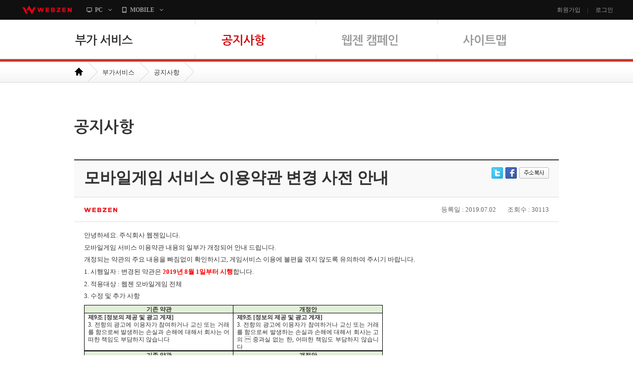

--- FILE ---
content_type: text/html; charset=utf-8
request_url: https://www.webzen.co.kr/News/NoticeView?boardSeq=1172&searchText=&searchCode=1&page=4
body_size: 8861
content:
<!DOCTYPE html>
<html lang="ko">
<head>
    <meta charset="UTF-8" />
<meta http-equiv="X-UA-Compatible" content="IE=edge,chrome=1" />
<title> Webzen - Games Portal </title>
<link href="https://image.webzen.kr/platform/n_gnb/css/portal_layout.css" rel="stylesheet"/>

<link href="https://image.webzen.kr/n_portal/css/main.css" rel="stylesheet"/>

<link href="https://image.webzen.kr/n_portal/css/portal.css" rel="stylesheet"/>

<script src="https://platform.webzen.kr/scripts/headinfo.min.js?v=202601080904"></script>
<script src="https://image.webzen.kr/platform/n_gnb/js/jquery.bxslider.min.js"></script>

<script src="/Scripts/jquery.icheck.min.js"></script>

<script src="/Scripts/select.js"></script>

<script src="https://image.webzen.kr/n_portal/js/ui.js?time=20140205"></script>

<!--[if lt IE 9]><script src="/Scripts/html5.js"></script>
<![endif]-->
<script>document.domain = wz.strTopDomain;</script>
<meta property="fb:app_id" content="1167493226680068" />
    <!-- Google Tag Manager -->
<script>(function(w,d,s,l,i){w[l]=w[l]||[];w[l].push({'gtm.start':
new Date().getTime(),event:'gtm.js'});var f=d.getElementsByTagName(s)[0],
j=d.createElement(s),dl=l!='dataLayer'?'&l='+l:'';j.async=true;j.src=
'https://www.googletagmanager.com/gtm.js?id='+i+dl;f.parentNode.insertBefore(j,f);
})(window,document,'script','dataLayer','GTM-5C7Q6B');</script>
<!-- End Google Tag Manager -->
</head>
<body>
    <!-- Google Tag Manager (noscript) -->
<noscript><iframe src="https://www.googletagmanager.com/ns.html?id=GTM-5C7Q6B"
height="0" width="0" style="display:none;visibility:hidden"></iframe></noscript>
<!-- End Google Tag Manager (noscript) -->
    <script>wz.GNB.TopMenu(99);</script>

    

<script language="javascript" type="text/javascript">

    $(document).ready(
      function () {
          var currentPath = window.location.pathname;

          if (currentPath.toLowerCase() == "/news/" || currentPath.toLowerCase() == "/main/sitemap") {
              $('#firstNodeNodCurrentService').text("부가 서비스");
              $('#firstNodeNodCurrentService').attr('href', '/News/NoticeList');
          }
          else if (currentPath.toLowerCase().indexOf("/mobile/") != -1) {
              //Mobile
              $('#firstNodeNodCurrentService').text("모바일");
              $('#firstNodeNodCurrentService').attr('href', '/Mobile/');
          }

          //공지
          if (currentPath.toLowerCase().indexOf("/news/noticelist") != -1 || currentPath.toLowerCase().indexOf("/news/noticeview") != -1) {
              $('#firstNodeNtice').addClass('on');             
              $('#seconNodeCurrentService').text("공지사항");
              $('#seconNodeCurrentService').attr('href', '/News/NoticeList');
          }
          //캠페인
          else if (currentPath.toLowerCase().indexOf("/news/campaignlist") != -1 || currentPath.toLowerCase().indexOf("/news/campaignview") != -1) {
              $('#firstNodeCampaign').addClass('on');
              $('#seconNodeCurrentService').text("웹젠 캠페인");
              $('#seconNodeCurrentService').attr('href', '/News/CampaignList');
          }
          //사이트맵
          else if(currentPath.toLowerCase().indexOf("/main/sitemap") != -1){
              $('#firstNodeSitemap').addClass('on');
              $('#seconNodeCurrentService').text("사이트맵");
              $('#seconNodeCurrentService').attr('href', '/Main/SiteMap');
          }
      }
    );

</script>

<header id="potal_nav">
	<!-- s:skip -->
	<div id="skipNavi"><a href="#body_conts_wrap">본문바로가기</a></div>
	<!-- e:skip -->
	<nav>
		<div class="title_wrap">
			<h1>부가 서비스</h1>
			<ul>
				<li class="tit_sub01"><a href="/News/NoticeList" id="firstNodeNtice" class="tit_sub01">공지사항</a></li>
				<li class="tit_sub02"><a href="/News/CampaignList" id="firstNodeCampaign" class="tit_sub02">웹젠 캠페인</a></li>
				<li class="tit_sub03"><a href="/Main/SiteMap" id="firstNodeSitemap" class="tit_sub03">사이트맵</a></li>
			</ul>
		</div>
		<div class="space"></div>
		<article class="location_wrap">
			<div class="location_box" id="menu_location">
				<div class="home"><a href="https://www.webzen.co.kr"><span class="none">HOME</span></a></div>
				<ol id="location_menu">
					<li class="location01" id="firstNodeAdditionalService">
						<a href="/News/NoticeList" class="location_tit" id="firstNodeNodCurrentService">부가서비스</a>
					</li>
					<li class="location02">
						<a href="#" class="location_tit" id="seconNodeCurrentService"></a>
					</li>
				</ol>
			</div>
		</article>
	</nav>
	
</header>


<script src="/Scripts/shareSNS.js"></script>

<script type="text/javascript" src="https://image.webzen.kr/vendor/clipboard/clipboard.min.js"></script>
<script>
	$(function () {
		$('#copy-button').attr('data-clipboard-text', location.href);
        var clipboard = new ClipboardJS('#copy-button');
        clipboard.on('success', function (e) {
            alert('주소가 복사되었습니다.');
        });
	});
</script>

<form action="/News/NoticeView?boardSeq=1172&amp;searchText=&amp;searchCode=1&amp;page=4" method="post">    <section id="body_conts_wrap">
	    <h1 class="conts_title"><img src="https://image.webzen.kr/n_portal/title/title_news.gif" alt="공지사항"></h1>
	
	    <article class="list_view_wrp">
		    <h1 class="view_title">
			    <div class="tit">모바일게임 서비스 이용약관 변경 사전 안내</div>
			    <ul class="sns_view_area">
				    <li><a href="javascript:wz.SNS.Share('twitter', '모바일게임 서비스 이용약관 변경 사전 안내', document.location, '');" class="twitter"><span>twitter</span></a></li>
				    <li><a href="javascript:wz.SNS.Share('facebook', '모바일게임 서비스 이용약관 변경 사전 안내', document.location, '');" class="facebook"><span>facebook</span></a></li>
				    <li><a href="javascript:void(0);" class="address"><img src="https://image.webzen.kr/n_portal/content/btn_address_copy.gif" id="copy-button" data-clipboard-text="" alt="주소복사"></a></li>
			    </ul>
		    </h1>
		
		    <dl class="view_date">
			    <dt><img src="https://image.webzen.kr/n_portal/content/list_view_logo_webzen.gif" alt="webzen"></dt>
			    <dd>
				    <span>등록일 : 2019.07.02</span>
				    <span>조회수 : 30113</span>
			    </dd>
		    </dl>
		
		    <article class="list_view_contents">
			   <p style="margin: 0cm 0cm 8pt; text-align: justify; line-height: 107%; font-size: 10pt; font-family: '맑은 고딕';">안녕하세요. 주식회사 웹젠입니다.</p>
<p style="margin: 0cm 0cm 8pt; text-align: justify; line-height: 107%; font-size: 10pt; font-family: '맑은 고딕';"></p>
<p style="margin: 0cm 0cm 8pt; text-align: justify; line-height: 107%; font-size: 10pt; font-family: '맑은 고딕';">모바일게임 서비스 이용약관 내용의 일부가 개정되어 안내 드립니다.</p>
<p style="margin: 0cm 0cm 8pt; text-align: justify; line-height: 107%; font-size: 10pt; font-family: '맑은 고딕';"></p>
<p style="margin: 0cm 0cm 8pt; text-align: justify; line-height: 107%; font-size: 10pt; font-family: '맑은 고딕';">개정되는 약관의 주요 내용을 빠짐없이 확인하시고, 게임서비스 이용에 불편을 겪지 않도록 유의하여 주시기 바랍니다.</p>
<p style="margin: 0cm 0cm 8pt; text-align: justify; line-height: 107%; font-size: 10pt; font-family: '맑은 고딕';"></p>
<p style="margin: 0cm 0cm 8pt; text-align: justify; line-height: 107%; font-size: 10pt; font-family: '맑은 고딕';">1. 시행일자 : 변경된 약관은 <span style="color: #ff0000;"><strong>2019년 8월 1일부터 시행</strong></span>합니다.</p>
<p style="margin: 0cm 0cm 8pt; text-align: justify; line-height: 107%; font-size: 10pt; font-family: '맑은 고딕';">2. 적용대상 : 웹젠 모바일게임 전체</p>
<p style="margin: 0cm 0cm 8pt; text-align: justify; line-height: 107%; font-size: 10pt; font-family: '맑은 고딕';">3. 수정 및 추가 사항&nbsp;&nbsp;</p>
<table class="MsoTableGrid" border="1" cellspacing="0" cellpadding="0" width="756" style="width: 453.35pt; border-collapse: collapse; border: none;">
<tbody>
<tr>
<td width="378" valign="top" style="width: 226.65pt; border: solid windowtext 1.0pt; background: #E2EFD9; padding: 0cm 5.4pt 0cm 5.4pt;">
<p align="center" style="margin: 0cm 0cm 0.0001pt; text-align: center; line-height: 115%; font-size: 10pt; font-family: '맑은 고딕';"><b><span style="font-size: 9.0pt; line-height: 115%;">기존 약관</span></b></p>
</td>
<td width="378" valign="top" style="width: 226.7pt; border: solid windowtext 1.0pt; border-left: none; background: #E2EFD9; padding: 0cm 5.4pt 0cm 5.4pt;">
<p align="center" style="margin: 0cm 0cm 0.0001pt; text-align: center; line-height: 115%; font-size: 10pt; font-family: '맑은 고딕';"><b><span style="font-size: 9.0pt; line-height: 115%;">개정안</span></b></p>
</td>
</tr>
<tr>
<td width="378" valign="top" style="width: 226.65pt; border: solid windowtext 1.0pt; border-top: none; padding: 0cm 5.4pt 0cm 5.4pt;">
<p style="margin: 0cm 0cm 0.0001pt; line-height: 115%; text-align: justify; font-size: 10pt; font-family: '맑은 고딕';"><b><span style="font-size: 9.0pt; line-height: 115%;">제9조 [정보의 제공 및 광고 게재]</span></b></p>
<p style="margin: 0cm 0cm 0.0001pt; line-height: 115%; text-align: justify; font-size: 10pt; font-family: '맑은 고딕';"><span style="font-size: 9.0pt; line-height: 115%;">3. </span><span style="font-size: 9.0pt; line-height: 115%;">전항의 광고에 이용자가 참여하거나 교신 또는 거래를 함으로써 발생하는 손실과 손해에 대해서 회사는 어떠한 책임도 부담하지 않습니다</span></p>
</td>
<td width="378" valign="top" style="width: 226.7pt; border-top: none; border-left: none; border-bottom: solid windowtext 1.0pt; border-right: solid windowtext 1.0pt; padding: 0cm 5.4pt 0cm 5.4pt;">
<p style="margin: 0cm 0cm 0.0001pt; line-height: 115%; text-align: justify; font-size: 10pt; font-family: '맑은 고딕';"><b><span style="font-size: 9.0pt; line-height: 115%;">제9조 [정보의 제공 및 광고 게재]</span></b></p>
<p style="margin: 0cm 0cm 0.0001pt; line-height: 115%; text-align: justify; font-size: 10pt; font-family: '맑은 고딕';"><span style="font-size: 9.0pt; line-height: 115%;">3. </span><span style="font-size: 9.0pt; line-height: 115%;">전항의 광고에 이용자가 참여하거나 교신 또는 거래를 함으로써 발생하는 손실과 손해에 대해서 회사는 고의 </span><span style="font-size: 9.0pt; line-height: 115%; font-family: Wingdings;"></span><span style="font-size: 9.0pt; line-height: 115%;"> </span><span style="font-size: 9.0pt; line-height: 115%;">중과실 없는 한, 어떠한 책임도 부담하지 않습니다</span></p>
</td>
</tr>
</tbody>
</table>
<p></p>
<table class="MsoTableGrid" border="1" cellspacing="0" cellpadding="0" width="756" style="width: 453.35pt; border-collapse: collapse; border: none;">
<tbody>
<tr>
<td width="378" valign="top" style="width: 226.65pt; border: solid windowtext 1.0pt; background: #E2EFD9; padding: 0cm 5.4pt 0cm 5.4pt;">
<p align="center" style="margin: 0cm 0cm 0.0001pt; text-align: center; line-height: 115%; font-size: 10pt; font-family: '맑은 고딕';"><b><span style="font-size: 9.0pt; line-height: 115%;">기존 약관</span></b></p>
</td>
<td width="378" valign="top" style="width: 226.7pt; border: solid windowtext 1.0pt; border-left: none; background: #E2EFD9; padding: 0cm 5.4pt 0cm 5.4pt;">
<p align="center" style="margin: 0cm 0cm 0.0001pt; text-align: center; line-height: 115%; font-size: 10pt; font-family: '맑은 고딕';"><b><span style="font-size: 9.0pt; line-height: 115%;">개정안</span></b></p>
</td>
</tr>
<tr>
<td width="378" valign="top" style="width: 226.65pt; border: solid windowtext 1.0pt; border-top: none; padding: 0cm 5.4pt 0cm 5.4pt;">
<p style="margin: 0cm 0cm 0.0001pt; line-height: 115%; text-align: justify; font-size: 10pt; font-family: '맑은 고딕';"><strong><span style="font-size: 9.0pt; line-height: 115%; font-family: '맑은 고딕'; letter-spacing: -.35pt;">제11조 [In-App 결제]</span></strong><span style="font-size: 9.0pt; line-height: 115%; letter-spacing: -.35pt;"><br /> 3. </span><span style="font-size: 9.0pt; line-height: 115%; letter-spacing: -.35pt;">이용자가 단말기 및 오픈마켓의 비밀번호 설정 기능 등을 이용하지 않거나 부주의하게 노출하여 발생하는 제3자의 In-App결제에 대하여는 회사가 어떠한 책임도 부담하지 않습니다.</span></p>
<p style="margin: 0cm 0cm 0.0001pt; line-height: 115%; text-align: justify; font-size: 10pt; font-family: '맑은 고딕';"><span style="font-size: 9.0pt; line-height: 115%; letter-spacing: -.35pt;">&nbsp;</span></p>
<p style="margin: 0cm 0cm 0.0001pt; line-height: 115%; text-align: justify; font-size: 10pt; font-family: '맑은 고딕';"><span style="font-size: 9.0pt; line-height: 115%;">4. </span><span style="font-size: 9.0pt; line-height: 115%;">이용자가 이동통신사의 청소년 요금제에 가입한 경우, 해당 단말기에서 In-App결제를 하면 그 내용은 법정대리인의 동의가 있는 것으로 간주합니다.</span></p>
</td>
<td width="378" valign="top" style="width: 226.7pt; border-top: none; border-left: none; border-bottom: solid windowtext 1.0pt; border-right: solid windowtext 1.0pt; padding: 0cm 5.4pt 0cm 5.4pt;">
<p style="margin: 0cm 0cm 0.0001pt; line-height: 115%; text-align: justify; font-size: 10pt; font-family: '맑은 고딕';"><strong><span style="font-size: 9.0pt; line-height: 115%; font-family: '맑은 고딕'; letter-spacing: -.35pt;">제11조 [In-App 결제]</span></strong></p>
<p style="margin: 0cm 0cm 0.0001pt; line-height: 115%; text-align: justify; font-size: 10pt; font-family: '맑은 고딕';"><span style="font-size: 9.0pt; line-height: 115%;">3. </span><span style="font-size: 9.0pt; line-height: 115%;">회사는 회원이 모바일 기기 비밀번호, 오픈마켓 사업자가 제공하는 비밀번호 등을 관리하지 않아 발생하는 제3자 결제에 대해 책임을 지지 않습니다. 다만, 회사의 고의 또는 과실에 의한 경우에는 그러하지 아니합니다.</span></p>
<p style="margin: 0cm 0cm 0.0001pt; line-height: 115%; text-align: justify; font-size: 10pt; font-family: '맑은 고딕';"><span style="font-size: 9.0pt; line-height: 115%;">&nbsp;</span></p>
<p style="margin: 0cm 0cm 0.0001pt; line-height: 115%; text-align: justify; font-size: 10pt; font-family: '맑은 고딕';"><span style="font-size: 9.0pt; line-height: 115%;">4. [</span><span style="font-size: 9.0pt; line-height: 115%;">삭제] &nbsp;</span></p>
</td>
</tr>
</tbody>
</table>
<p style="line-height: normal; margin: 0cm 0cm 8pt; text-align: justify; font-size: 10pt; font-family: '맑은 고딕';"></p>
<table class="MsoTableGrid" border="1" cellspacing="0" cellpadding="0" width="756" style="width: 453.35pt; border-collapse: collapse; border: none;">
<tbody>
<tr>
<td width="378" valign="top" style="width: 226.65pt; border: solid windowtext 1.0pt; background: #E2EFD9; padding: 0cm 5.4pt 0cm 5.4pt;">
<p align="center" style="margin: 0cm 0cm 0.0001pt; text-align: center; line-height: 115%; font-size: 10pt; font-family: '맑은 고딕';"><b><span style="font-size: 9.0pt; line-height: 115%;">기존 약관</span></b></p>
</td>
<td width="378" valign="top" style="width: 226.7pt; border: solid windowtext 1.0pt; border-left: none; background: #E2EFD9; padding: 0cm 5.4pt 0cm 5.4pt;">
<p align="center" style="margin: 0cm 0cm 0.0001pt; text-align: center; line-height: 115%; font-size: 10pt; font-family: '맑은 고딕';"><b><span style="font-size: 9.0pt; line-height: 115%;">개정안</span></b></p>
</td>
</tr>
<tr>
<td width="378" valign="top" style="width: 226.65pt; border: solid windowtext 1.0pt; border-top: none; padding: 0cm 5.4pt 0cm 5.4pt;">
<p style="margin: 0cm 0cm 0.0001pt; line-height: 115%; text-align: justify; font-size: 10pt; font-family: '맑은 고딕';"><b><span style="font-size: 9.0pt; line-height: 115%;">약관 제12조 [청약철회 및 환불 등]</span></b></p>
<p style="margin: 0cm 0cm 0.0001pt; line-height: 115%; text-align: justify; font-size: 10pt; font-family: '맑은 고딕';"><span style="font-size: 9.0pt; line-height: 115%;">1. </span><span style="font-size: 9.0pt; line-height: 115%;">이용자가 구매한 유료콘텐츠의 경우에는 약관체결일 또는 유료콘텐츠 이용가능일로부터 7일 이내에 별도의 수수료 없이 청약철회(구매취소)를 할 수 있습니다. 단, 선물 및 이벤트 등 회사나 제3자로부터 무상으로 제공받은 유료콘텐츠 또는 청약철회 요청 당시 이미 사용하였거나 사용한 것으로 간주되는 유료콘텐츠 등 이에 준하는 특성을 가진 일부 유료콘텐츠에 대하여는 「전자상거래등에서의소비자보호에관한법률」 제17조 제2항 제2호 내지 제3호 및 「콘텐츠산업진흥법」 제27조 제1항에 따라 청약철회(구매취소)가 제한될 수 있습니다. 이 경우 회사는 이용자에 대하여 해당 유료콘텐츠 구매 시 고지하는 등 관련 법률에서 정한 바에 따른 조치를 취하기로 합니다.</span></p>
<p style="margin: 0cm 0cm 0.0001pt; line-height: 115%; text-align: justify; font-size: 10pt; font-family: '맑은 고딕';"><span style="font-size: 9.0pt; line-height: 115%;">9. </span><span style="font-size: 9.0pt; line-height: 115%;">선물하기 기능을 통하여 이루어진 In-App결제에 대하여는 구매한 유료콘텐츠에 하자가 있는 경우를 제외하고는 원칙적으로 결제취소 및 환급이 불가하며, 유료콘텐츠의 하자로 인한 환급은 선물을 보낸 이용자에 한하여 가능합니다.</span></p>
<p style="margin: 0cm 0cm 0.0001pt; line-height: 115%; text-align: justify; font-size: 10pt; font-family: '맑은 고딕';"><span style="font-size: 9.0pt; line-height: 115%;">&nbsp;</span></p>
</td>
<td width="378" valign="top" style="width: 226.7pt; border-top: none; border-left: none; border-bottom: solid windowtext 1.0pt; border-right: solid windowtext 1.0pt; padding: 0cm 5.4pt 0cm 5.4pt;">
<p style="margin: 0cm 0cm 0.0001pt; line-height: 115%; text-align: justify; font-size: 10pt; font-family: '맑은 고딕';"><b><span style="font-size: 9.0pt; line-height: 115%;">약관 제12조 [청약철회 및 환불 등]</span></b></p>
<p style="margin: 0cm 0cm 0.0001pt; line-height: 115%; text-align: justify; font-size: 10pt; font-family: '맑은 고딕';"><span style="font-size: 9.0pt; line-height: 115%;">1. </span><span style="font-size: 9.0pt; line-height: 115%;">이용자가 구매한 유료콘텐츠의 경우에는 약관체결일 또는 유료콘텐츠 이용가능일로부터 7일 이내에 별도의 수수료 없이 청약철회(구매취소)를 할 수 있습니다. 단, 이벤트 등 회사나 제3자로부터 무상으로 제공받은 유료콘텐츠 또는 청약철회 요청 당시 이미 사용하였거나 사용한 것으로 간주되는 유료콘텐츠 등 이에 준하는 특성을 가진 일부 유료콘텐츠에 대하여는 「전자상거래등에서의소비자보호에관한법률」 제17조 제2항 제2호 내지 제3호 및 「콘텐츠산업진흥법」 제27조 제1항에 따라 청약철회(구매취소)가 제한될 수 있습니다. 이 경우 회사는 이용자에 대하여 해당 유료콘텐츠 구매 시 고지하는 등 관련 법률에서 정한 바에 따른 조치를 취하기로 합니다(선물받기와 관련한 청약철회는 동조 제9항을 따르도록 합니다).</span></p>
<p style="margin: 0cm 0cm 0.0001pt; line-height: 115%; text-align: justify; font-size: 10pt; font-family: '맑은 고딕';"><span style="font-size: 9.0pt; line-height: 115%;">9. </span><span style="font-size: 9.0pt; line-height: 115%;">결제 후 콘텐츠를 선물기능을 통해 타 회원에게 선물한 경우, 선물 받은 자가 선물 수령의 의사를 표시하기 전이라면, 결제한 회원은 본 약관에 정한 요건, 기간, 절차에 따라 청약을 철회할 수 있습니다. 다만, 선물받은 자가 선물 수령의 의사를 표시한 경우에는 청약을 철회할 수 없습니다. 선물받은 자가 선물을 자신의 보관함으로 이동한 경우, 그 선물을 수령할 의사를 표시한 것으로 봅니다.</span></p>
</td>
</tr>
</tbody>
</table>
<p style="line-height: normal; margin: 0cm 0cm 8pt; text-align: justify; font-size: 10pt; font-family: '맑은 고딕';">&nbsp;</p>
<table class="MsoTableGrid" border="1" cellspacing="0" cellpadding="0" width="756" style="width: 453.35pt; border-collapse: collapse; border: none;">
<tbody>
<tr>
<td width="378" valign="top" style="width: 226.65pt; border: solid windowtext 1.0pt; background: #E2EFD9; padding: 0cm 5.4pt 0cm 5.4pt;">
<p align="center" style="margin: 0cm 0cm 0.0001pt; text-align: center; line-height: 115%; font-size: 10pt; font-family: '맑은 고딕';"><b><span style="font-size: 9.0pt; line-height: 115%;">기존 약관</span></b></p>
</td>
<td width="378" valign="top" style="width: 226.7pt; border: solid windowtext 1.0pt; border-left: none; background: #E2EFD9; padding: 0cm 5.4pt 0cm 5.4pt;">
<p align="center" style="margin: 0cm 0cm 0.0001pt; text-align: center; line-height: 115%; font-size: 10pt; font-family: '맑은 고딕';"><b><span style="font-size: 9.0pt; line-height: 115%;">개정안</span></b></p>
</td>
</tr>
<tr>
<td width="378" valign="top" style="width: 226.65pt; border: solid windowtext 1.0pt; border-top: none; padding: 0cm 5.4pt 0cm 5.4pt;">
<p style="margin: 0cm 0cm 0.0001pt; line-height: 115%; text-align: justify; font-size: 10pt; font-family: '맑은 고딕';"><b><span style="font-size: 9.0pt; line-height: 115%;">제15조 [손해배상]</span></b></p>
<p style="margin: 0cm 0cm 0.0001pt; line-height: 115%; text-align: justify; font-size: 10pt; font-family: '맑은 고딕';"><span style="font-size: 9.0pt; line-height: 115%;">3. </span><span style="font-size: 9.0pt; line-height: 115%;">이용자가 서비스를 이용함에 있어 행한 불법행위나 이 약관 위반행위로 인하여 회사가 당 이용자 이외에 제3자로부터 손해배상 청구 또는 소송을 비롯한 각종 이의제기를 받는 경우, 당 이용자는 자신의 책임과 비용으로 회사를 면책시켜야 하며, 회사가 면책되지 못하는 경우 당 이용자는 그로 인해 회사에 발생한 모든 손해를 배상할 책임이 있습니다.</span></p>
<p style="margin: 0cm 0cm 0.0001pt; line-height: 115%; text-align: justify; font-size: 10pt; font-family: '맑은 고딕';"><span style="font-size: 9.0pt; line-height: 115%;">4. </span><span style="font-size: 9.0pt; line-height: 115%;">이용자가 본 약관의 규정을 위반함으로 인하여 회사에 손해가 발생하게 되는 경우, 이 약관을 위반한 이용자는 회사에 발생하는 모든 손해를 배상할 책임이 있습니다.</span></p>
</td>
<td width="378" valign="top" style="width: 226.7pt; border-top: none; border-left: none; border-bottom: solid windowtext 1.0pt; border-right: solid windowtext 1.0pt; padding: 0cm 5.4pt 0cm 5.4pt;">
<p style="margin: 0cm 0cm 0.0001pt; line-height: 115%; text-align: justify; font-size: 10pt; font-family: '맑은 고딕';"><b><span style="font-size: 9.0pt; line-height: 115%;">제15조 [손해배상]</span></b></p>
<p style="margin: 0cm 0cm 0.0001pt; line-height: 115%; text-align: justify; font-size: 10pt; font-family: '맑은 고딕';"><span style="font-size: 9.0pt; line-height: 115%;">3. </span><span style="font-size: 9.0pt; line-height: 115%;">이용자가 서비스를 이용함에 있어 이용자의 고의, 과실로 발생한 불법행위나 이용자의 고의, 과실로 인한 이 약관 위반으로 인하여 회사가 당 이용자 이외에 제3자로부터 손해배상 청구 또는 소송을 비롯한 각종 이의제기를 받는 경우, 당 이용자는 자신의 책임과 비용으로 회사를 면책시켜야 하며, 회사가 면책되지 못하는 경우 당 이용자는 그로 인해 회사에 발생한 손해를 배상할 책임이 있습니다.</span></p>
<p style="margin: 0cm 0cm 0.0001pt; line-height: 115%; text-align: justify; font-size: 10pt; font-family: '맑은 고딕';"><span style="font-size: 9.0pt; line-height: 115%;">4. </span><span style="font-size: 9.0pt; line-height: 115%;">이용자가 고의, 과실로 본 약관의 규정을 위반함으로 인하여 회사에 손해가 발생하게 되는 경우, 이 약관을 위반한 이용자는 회사에 발생하는 모든 손해를 배상할 책임이 있습니다.</span></p>
</td>
</tr>
</tbody>
</table>
<p style="line-height: normal; margin: 0cm 0cm 8pt; text-align: justify; font-size: 10pt; font-family: '맑은 고딕';">&nbsp;</p>
<table class="MsoTableGrid" border="1" cellspacing="0" cellpadding="0" width="756" style="width: 453.35pt; border-collapse: collapse; border: none;">
<tbody>
<tr>
<td width="378" valign="top" style="width: 226.65pt; border: solid windowtext 1.0pt; background: #E2EFD9; padding: 0cm 5.4pt 0cm 5.4pt;">
<p align="center" style="margin: 0cm 0cm 0.0001pt; text-align: center; line-height: 115%; font-size: 10pt; font-family: '맑은 고딕';"><b><span style="font-size: 9.0pt; line-height: 115%;">기존 약관</span></b></p>
</td>
<td width="378" valign="top" style="width: 226.7pt; border: solid windowtext 1.0pt; border-left: none; background: #E2EFD9; padding: 0cm 5.4pt 0cm 5.4pt;">
<p align="center" style="margin: 0cm 0cm 0.0001pt; text-align: center; line-height: 115%; font-size: 10pt; font-family: '맑은 고딕';"><b><span style="font-size: 9.0pt; line-height: 115%;">개정안</span></b></p>
</td>
</tr>
<tr>
<td width="378" valign="top" style="width: 226.65pt; border: solid windowtext 1.0pt; border-top: none; padding: 0cm 5.4pt 0cm 5.4pt;">
<p style="margin: 0cm 0cm 0.0001pt; line-height: 115%; text-align: justify; font-size: 10pt; font-family: '맑은 고딕';"><b><span style="font-size: 9.0pt; line-height: 115%;">제16조 [면책]</span></b></p>
<p style="margin: 0cm 0cm 0.0001pt; line-height: 115%; text-align: justify; font-size: 10pt; font-family: '맑은 고딕';"><span style="font-size: 9.0pt; line-height: 115%;">2. </span><span style="font-size: 9.0pt; line-height: 115%;">회사는 이용자의 귀책사유로 인한 서비스의 중지/이용장애에 대하여 책임을 지지 아니하며, 회사는 기간 통신 사업자 등이 전기통신서비스 등을 중지하거나 정상적으로 제공하지 아니하여 이용자에게 손해가 발생한 경우에 대해서는 책임이 면제됩니다.</span></p>
<p style="margin: 0cm 0cm 0.0001pt; line-height: 115%; text-align: justify; font-size: 10pt; font-family: '맑은 고딕';"><span style="font-size: 9.0pt; line-height: 115%;">3. </span><span style="font-size: 9.0pt; line-height: 115%;">회사는 사전에 공지되거나 긴급하게 실시된 서비스용 설비의 보수, 교체, 정기점검, 공사 등 부득이한 사유로 서비스가 중지되거나 장애가 발생한 경우에 대해서 회사의 고의 또는 중대한 과실이 없는 한 책임이 면제됩니다.</span></p>
<p style="margin: 0cm 0cm 0.0001pt; line-height: 115%; text-align: justify; font-size: 10pt; font-family: '맑은 고딕';"><span style="font-size: 9.0pt; line-height: 115%;">6. </span><span style="font-size: 9.0pt; line-height: 115%;">회사는 이용자의 게임상 경험치, 등급, 아이템, 게임상 머니 등의 손실에 대하여 회사의 고의 또는 중대한 과실로 인한 경우를 제외하고 책임을 지지 않습니다.</span></p>
<p style="margin: 0cm 0cm 0.0001pt; line-height: 115%; text-align: justify; font-size: 10pt; font-family: '맑은 고딕';"><span style="font-size: 9.0pt; line-height: 115%;">11. </span><span style="font-size: 9.0pt; line-height: 115%;">회사는 &rdquo;임시이용자&rdquo;가 정식으로 &ldquo;이용자&rdquo;로 가입하지 아니하고 회사의 서비스를 이용함에 따라 발생될 수 있는 모든 문제에 대하여 책임을 지지 아니합니다. &ldquo;임시이용자&rdquo;로 서비스를 이용하는 경우 다음 각호의 사유가 발생시 서비스 이용기록 및 거래기록이 삭제되거나 기록을 확인할 수 없는 문제가 발생할 수 있습니다. 따라서, &ldquo;회사&rdquo;는 이러한 사실에 대해 최초 서비스 이용 시 팝업 등으로 알려드릴 것입니다. 또한, 제3자가 &ldquo;임시이용자&rdquo;의 단말기 정보를 부정하게 조작, 이용하여 서비스를 이용함에 따른 결과에 대하여도 회사는 책임을 지지 않습니다. </span></p>
<p style="margin: 0cm 0cm 0.0001pt; line-height: 115%; text-align: justify; font-size: 10pt; font-family: '맑은 고딕';"><span style="font-size: 9.0pt; line-height: 115%;">1. </span><span style="font-size: 9.0pt; line-height: 115%;">모바일 기기를 변경한 경우</span></p>
<p style="margin: 0cm 0cm 0.0001pt; line-height: 115%; text-align: justify; font-size: 10pt; font-family: '맑은 고딕';"><span style="font-size: 9.0pt; line-height: 115%;">2. </span><span style="font-size: 9.0pt; line-height: 115%;">모바일 기기를 개조하거나 초기화한 경우</span></p>
<p style="margin: 0cm 0cm 0.0001pt; line-height: 115%; text-align: justify; font-size: 10pt; font-family: '맑은 고딕';"><span style="font-size: 9.0pt; line-height: 115%;">3. </span><span style="font-size: 9.0pt; line-height: 115%;">모바일 기기에서 어플리케이션 등 콘텐츠를 삭제한 경우</span></p>
<p style="margin: 0cm 0cm 0.0001pt; line-height: 115%; text-align: justify; font-size: 10pt; font-family: '맑은 고딕';"><span style="font-size: 9.0pt; line-height: 115%;">12. </span><span style="font-size: 9.0pt; line-height: 115%;">회사는 이용자가 본 회사의 서비스를 사칭한 사이트에 접속하거나 APK 등이 변조된 네트워크 서비스에 접속하여 발생된 문제에 대해서는 일체 책임을 지지 않습니다.</span></p>
</td>
<td width="378" valign="top" style="width: 226.7pt; border-top: none; border-left: none; border-bottom: solid windowtext 1.0pt; border-right: solid windowtext 1.0pt; padding: 0cm 5.4pt 0cm 5.4pt;">
<p style="margin: 0cm 0cm 0.0001pt; line-height: 115%; text-align: justify; font-size: 10pt; font-family: '맑은 고딕';"><b><span style="font-size: 9.0pt; line-height: 115%;">제16조 [면책]</span></b></p>
<p style="margin: 0cm 0cm 0.0001pt; line-height: 115%; text-align: justify; font-size: 10pt; font-family: '맑은 고딕';"><span style="font-size: 9.0pt; line-height: 115%;">2. </span><span style="font-size: 9.0pt; line-height: 115%;">회사는 이용자의 귀책사유로 인한 서비스의 중지/이용장애에 대하여 회사는 고의, 과실 없는 한 책임을 지지 아니하며, 회사는 기간 통신 사업자 등이 전기통신서비스 등을 중지하거나 정상적으로 제공하지 아니하여 이용자에게 손해가 발생한 경우에 대해서는 책임이 면제됩니다.</span></p>
<p style="margin: 0cm 0cm 0.0001pt; line-height: 115%; text-align: justify; font-size: 10pt; font-family: '맑은 고딕';"><span style="font-size: 9.0pt; line-height: 115%;">3. </span><span style="font-size: 9.0pt; line-height: 115%;">회사는 사전에 공지되거나 긴급하게 실시된 서비스용 설비의 보수, 교체, 정기점검, 공사 등 부득이한 사유로 서비스가 중지되거나 장애가 발생한 경우에 대해서 회사의 고의 또는 과실이 없는 한 책임이 면제됩니다.</span></p>
<p style="margin: 0cm 0cm 0.0001pt; line-height: 115%; text-align: justify; font-size: 10pt; font-family: '맑은 고딕';"><span style="font-size: 9.0pt; line-height: 115%;">6. </span><span style="font-size: 9.0pt; line-height: 115%;">회사는 이용자의 게임상 경험치, 등급, 아이템, 게임상 머니 등의 손실에 대하여 회사의 고의 또는 과실로 인한 경우를 제외하고 책임을 지지 않습니다.</span></p>
<p style="margin: 0cm 0cm 0.0001pt; line-height: 115%; text-align: justify; font-size: 10pt; font-family: '맑은 고딕';"><span style="font-size: 9.0pt; line-height: 115%;">11. </span><span style="font-size: 9.0pt; line-height: 115%;">회사는 &rdquo;임시이용자&rdquo;가 정식으로 &ldquo;이용자&rdquo;로 가입하지 아니하고 회사의 서비스를 이용함에 따라 발생될 수 있는 모든 문제에 대하여 고의, 과실 없는 한 책임을 지지 아니합니다. &ldquo;임시이용자&rdquo;로 서비스를 이용하는 경우 다음 각호의 사유가 발생시 서비스 이용기록 및 거래기록이 삭제되거나 기록을 확인할 수 없는 문제가 발생할 수 있습니다. 따라서, &ldquo;회사&rdquo;는 이러한 사실에 대해 최초 서비스 이용 시 팝업 등으로 알려드릴 것입니다. 또한, 제3자가 &ldquo;임시이용자&rdquo;의 단말기 정보를 부정하게 조작, 이용하여 서비스를 이용함에 따른 결과에 대하여도 회사는 고의, 과실 없는 한 책임을 지지 않습니다. </span></p>
<p style="margin: 0cm 0cm 0.0001pt; line-height: 115%; text-align: justify; font-size: 10pt; font-family: '맑은 고딕';"><span style="font-size: 9.0pt; line-height: 115%;">1. </span><span style="font-size: 9.0pt; line-height: 115%;">모바일 기기를 변경한 경우</span></p>
<p style="margin: 0cm 0cm 0.0001pt; line-height: 115%; text-align: justify; font-size: 10pt; font-family: '맑은 고딕';"><span style="font-size: 9.0pt; line-height: 115%;">2. </span><span style="font-size: 9.0pt; line-height: 115%;">모바일 기기를 개조하거나 초기화한 경우</span></p>
<p style="margin: 0cm 0cm 0.0001pt; line-height: 115%; text-align: justify; font-size: 10pt; font-family: '맑은 고딕';"><span style="font-size: 9.0pt; line-height: 115%;">3. </span><span style="font-size: 9.0pt; line-height: 115%;">모바일 기기에서 어플리케이션 등 콘텐츠를 삭제한 경우</span></p>
<p style="margin: 0cm 0cm 0.0001pt; line-height: 115%; text-align: justify; font-size: 10pt; font-family: '맑은 고딕';"><span style="font-size: 9.0pt; line-height: 115%;">12. </span><span style="font-size: 9.0pt; line-height: 115%;">회사는 고의, 과실 없는 한, 이용자가 본 회사의 서비스를 사칭한 사이트에 접속하거나 APK 등이 변조된 네트워크 서비스에 접속하여 발생된 문제에 대해서는 일체 책임을 지지 않습니다.</span></p>
<p style="margin: 0cm 0cm 0.0001pt; line-height: 115%; text-align: justify; font-size: 10pt; font-family: '맑은 고딕';"><span style="font-size: 9.0pt; line-height: 115%;">14. </span><span style="font-size: 9.0pt; line-height: 115%;">회사는 회원이 아닌 제3자로부터 서비스 이용에 필요한 회원의 개인정보를 제공받을 수 있습니다. 해당 개인정보 제공의 적법성에 대해서는 회사가 아닌 제공자가 책임지게 됩니다.</span></p>
</td>
</tr>
</tbody>
</table>
<p style="line-height: normal; margin: 0cm 0cm 8pt; text-align: justify; font-size: 10pt; font-family: '맑은 고딕';">&nbsp;</p>
<table class="MsoTableGrid" border="1" cellspacing="0" cellpadding="0" width="756" style="width: 453.35pt; border-collapse: collapse; border: none;">
<tbody>
<tr>
<td width="378" valign="top" style="width: 226.65pt; border: solid windowtext 1.0pt; background: #E2EFD9; padding: 0cm 5.4pt 0cm 5.4pt;">
<p align="center" style="margin: 0cm 0cm 0.0001pt; text-align: center; line-height: 115%; font-size: 10pt; font-family: '맑은 고딕';"><b><span style="font-size: 9.0pt; line-height: 115%;">기존 약관</span></b></p>
</td>
<td width="378" valign="top" style="width: 226.7pt; border: solid windowtext 1.0pt; border-left: none; background: #E2EFD9; padding: 0cm 5.4pt 0cm 5.4pt;">
<p align="center" style="margin: 0cm 0cm 0.0001pt; text-align: center; line-height: 115%; font-size: 10pt; font-family: '맑은 고딕';"><b><span style="font-size: 9.0pt; line-height: 115%;">개정안</span></b></p>
</td>
</tr>
<tr style="height: 62.85pt;">
<td width="378" valign="top" style="width: 226.65pt; border: solid windowtext 1.0pt; border-top: none; padding: 0cm 5.4pt 0cm 5.4pt; height: 62.85pt;">
<p style="margin: 0cm 0cm 0.0001pt; line-height: 115%; text-align: justify; font-size: 10pt; font-family: '맑은 고딕';"><b><span style="font-size: 9.0pt; line-height: 115%;">제19조 [이용자의 게시물]</span></b></p>
<p style="margin: 0cm 0cm 0.0001pt; line-height: 115%; text-align: justify; font-size: 10pt; font-family: '맑은 고딕';"><span style="font-size: 9.0pt; line-height: 115%;">1. </span><span style="font-size: 9.0pt; line-height: 115%;">이용자의 게시물로 인해 발생하는 손실이나 문제는 이용자 개인의 책임이며 회사는 이에 대한 책임을 지지 않습니다.</span></p>
</td>
<td width="378" valign="top" style="width: 226.7pt; border-top: none; border-left: none; border-bottom: solid windowtext 1.0pt; border-right: solid windowtext 1.0pt; padding: 0cm 5.4pt 0cm 5.4pt; height: 62.85pt;">
<p style="margin: 0cm 0cm 0.0001pt; line-height: 115%; text-align: justify; font-size: 10pt; font-family: '맑은 고딕';"><b><span style="font-size: 9.0pt; line-height: 115%;">제19조 [이용자의 게시물]</span></b></p>
<p style="margin: 0cm 0cm 0.0001pt; line-height: 115%; text-align: justify; font-size: 10pt; font-family: '맑은 고딕';"><span style="font-size: 9.0pt; line-height: 115%;">1. </span><span style="font-size: 9.0pt; line-height: 115%;">이용자의 게시물로 인해 발생하는 손실이나 문제는 이용자 개인의 책임이며 회사는 고의, 중과실 없는 한, 이에 대한 책임을 지지 않습니다.</span></p>
</td>
</tr>
</tbody>
</table>
<p></p>
<p><strong>4. 이의제기 및 문의</strong></p>
<p>&nbsp; &nbsp; 가. 개정약관 내용에 대한 문의와 이의제기는 고객센터(1566-3003)로 접수하여 주시기 바랍니다.</p>
<p>&nbsp; &nbsp; 나. 개정 약관에 동의하지 않으시는 경우, 회원탈퇴를 요청하실 수 있으며, 개정 약관 시행일까지 회원 탈퇴의</p>
<p>&nbsp; &nbsp; &nbsp; &nbsp; &nbsp; 의사표시를 하지 아니한 경우에는 약관 변경에 동의한 것으로 간주합니다.</p>
<p></p>
<p>항상 더욱 즐거운 게임 서비스를 위해 최선을 다하겠습니다.</p>
<p></p>
<p>감사합니다.</p>
		    </article>
	    </article>
	    <aside class="list_btn_align_style">
		    <div class="arrow">
			        <a href="/News/NoticeView?boardSeq=1171&searchText=&searchCode=1&page=4"><img src="https://image.webzen.kr/n_portal/content/btn_list_pre.gif" alt="이전글"></a>
                 			        <a href="/News/NoticeView?boardSeq=1173&searchText=&searchCode=1&page=4"><img src="https://image.webzen.kr/n_portal/content/btn_list_next.gif" alt="다음글"></a>
		    </div>
		    <div class="list">
			    <a href="/News/NoticeList?searchText=&searchCode=1&page=4" class="btnStyle06"><div class="btnleft"></div><div class="btncenter">목록</div><div class="btnright"></div></a>
		    </div>
	    </aside>
    </section>
</form>

    <script language="javascript" type="text/javascript">wz.GNB.Sitemap();</script>

    <script language="javascript" type="text/javascript">wz.GNB.Footer();</script>
    
</body>
</html>


--- FILE ---
content_type: text/css
request_url: https://image.webzen.kr/platform/n_gnb/css/portal_layout.css
body_size: 7477
content:
@charset "utf-8";
html, body {font-size:13px;font-family:'NanumGothic', 'Nanum Gothic', '맑은 고딕', '돋움';line-height:1.5;color:#333;}
html, body, form, input, legend, label, select, option, button, fieldset, textarea, div, p, pre, blockquote, img, h1, h2, h3, h4, h5, h6, dl, dt, dd, ul, ol, li {margin:0;padding:0;}
img {vertical-align:top;}button {cursor:pointer;}ol, ul, dl, li {list-style:none;}fieldset, img {border:0;}input, select, button {vertical-align:middle;}
a {text-decoration:none;}a:hover {text-decoration:underline;}
table {border-collapse:collapse;}table caption {position:absolute;left:-3000px;top:-3000px;width:0;height:0;font-size:0;line-height:0;overflow:hidden;}
select, input, textarea	{}
select {}
header, footer, section, article, aside, nav, hgroup, details, menu, figure, figcaption {display:block;margin:0;padding:0;}
.none {position:absolute;left:-3000px;top:-3000px;width:0;height:0;font-size:0;line-height:0;overflow:hidden;}
.txtover {overflow:hidden;text-overflow:ellipsis;-o-text-overflow:ellipsis;white-space:nowrap;}
.space1 {clear:both;height:1px;font-size:0;line-height:0;}.space5 {clear:both;height:5px;font-size:0;line-height:0;}.space10 {clear:both;height:10px;font-size:0;line-height:0;}.space15 {clear:both;height:15px;font-size:0;line-height:0;}.space20 {clear:both;height:20px;font-size:0;line-height:0;}.space25 {clear:both;height:25px;font-size:0;line-height:0;}.space30 {clear:both;height:30px;font-size:0;line-height:0;}.space45 {clear:both;height:45px;font-size:0;line-height:0;}.space50 {clear:both;height:50px;font-size:0;line-height:0;}

.align_l {text-align:left;}.align_c {text-align:center;}.align_r {text-align:right;}
td .wait {background:#ffea00;}
strong.b_txt {font-weight:bold;color:#333;}
strong.p_txt {font-weight:bold;color:#d23433;}
.p_txt_normal {font-weight:normal;color:#d23433;}

#skipNavi {position:relative;}#skipNavi a {display:block;height:1px;width:1px;margin:-1px 0;overflow:hidden;text-align:center;color:#000;white-space:nowrap;}#skipNavi a:focus, #skipNavi a:active {height:auto;width:auto;padding:5px;margin-bottom:10px;color:#000;}

a.btnStyle01 {float:left;display:block;height:31px;padding:11px 30px 0 30px;border-left:1px solid #df0000;border-right:1px solid #df0000;color:#fff;font-weight:bold;background:url('/n_portal/content/btn_style01_bg.gif') repeat-x;}a:hover.btnStyle01 {text-decoration:none;}
a.btnStyle02 {float:left;display:block;height:31px;padding:11px 30px 0 30px;border-left:1px solid #b9b9b9;border-right:1px solid #b9b9b9;color:#333;font-weight:bold;background:url('/n_portal/content/btn_style02_bg.gif') repeat-x;}a:hover.btnStyle02 {text-decoration:none;}

.btnStyle03 {float:left;display:block;height:37px;font-size:12px;color:#333;font-weight:bold;cursor:pointer;}
.btnStyle03 .btnleft {float:left;width:20px;height:37px;background:url('/n_portal/content/btn_style03_bg_left.gif') no-repeat left top;}
.btnStyle03 .btncenter {float:left;height:28px;padding:9px 0 0 0;background:url('/n_portal/content/btn_style03_bg_center.gif') repeat-x;}
.btnStyle03 .btnright {float:left;width:20px;height:37px;background:url('/n_portal/content/btn_style03_bg_right.gif') no-repeat right top;}
.btnStyle03:hover {color:#333;text-decoration:none;}
.btnStyle03.etc .btnleft {float:left;width:30px;height:37px;background:url('/n_portal/content/btn_style03_bg_left.gif') no-repeat left top;}
.btnStyle03.etc .btnright {float:left;width:30px;height:37px;background:url('/n_portal/content/btn_style03_bg_right.gif') no-repeat right top;}

.btnStyle04 {float:left;display:block;height:29px;font-size:12px;color:#fff;cursor:pointer;}
.btnStyle04 .btnleft {float:left;width:11px;height:29px;background:url('/n_portal/content/btn_style04_bg_left.gif') no-repeat;}
.btnStyle04 .btncenter {float:left;height:24px;padding:5px 20px 0 0;background:url('/n_portal/content/btn_style04_bg_center.gif') repeat-x;}
.btnStyle04 .btnright {float:left;width:16px;height:29px;background:url('/n_portal/content/btn_style04_bg_right.gif') no-repeat;}
.btnStyle04:hover {color:#fff;text-decoration:none;}

.btnStyle05 {float:left;display:block;height:29px;font-size:12px;color:#333;font-size:12px;cursor:pointer;}
.btnStyle05 .btnleft {float:left;width:11px;height:29px;background:url('/n_portal/content/btn_style05_bg_left.gif') no-repeat;}
.btnStyle05 .btncenter {float:left;height:24px;padding:5px 20px 0 0;background:url('/n_portal/content/btn_style05_bg_center.gif') repeat-x;}
.btnStyle05 .btnright {float:left;width:16px;height:29px;background:url('/n_portal/content/btn_style05_bg_right.gif') no-repeat;}
.btnStyle05:hover {color:#333;text-decoration:none;}
table td .btnStyle05 .btncenter {height:24px;padding:5px 20px 0 0;}
.btnStyle05.lm10{margin-left:10px;}

.btnStyle06 {float:left;display:block;height:37px;font-size:12px;color:#fff;font-weight:bold;cursor:pointer;}
.btnStyle06 .btnleft {float:left;width:20px;height:37px;background:url('/n_portal/content/btn_style06_bg_left.gif') no-repeat left top;}
.btnStyle06 .btncenter {float:left;height:28px;padding:9px 0 0 0;background:url('/n_portal/content/btn_style06_bg_center.gif') repeat-x;}
.btnStyle06 .btnright {float:left;width:20px;height:37px;background:url('/n_portal/content/btn_style06_bg_right.gif') no-repeat right top;}
.btnStyle06:hover {color:#fff;text-decoration:none;}
.btnStyle06.etc .btnleft {float:left;width:30px;height:37px;background:url('/n_portal/content/btn_style06_bg_left.gif') no-repeat left top;}
.btnStyle06.etc .btnright {float:left;width:30px;height:37px;background:url('/n_portal/content/btn_style06_bg_right.gif') no-repeat right top;}

/* s:pop layout */
.dvclass{filter: alpha(opacity=60); opacity: 0.6;}
#popupWrap {background:#fff;}
#popupWrap h1.pageName {height:50px;font-size:14px;color:#fff;border-left:5px solid #d30000;background:#333;}
#popupWrap h1.pageName span.tit {float:left;height:37px;padding:13px 0 0 15px;}
#popupWrap h1.pageName span {float:right;height:35px;padding:15px 20px 0 0;}
.pop_contents_wrap {clear:both;position:relative;padding:17px 20px 30px 20px;}
.pop_contents_wrap.etc {clear:both;position:relative;padding:0;background:#1b1b1b;}

#popupWrap.wz_shop .join_table.case01 td {padding:5px 0 5px 20px;}
#popupWrap.wz_shop .page_info_txt_list li{line-height:1.5em;}

/* e:pop layout */

/* s:form design */
.skin_design_input {position:relative;padding:0 0 4px 40px;z-index:1;}
.skin_design_input label {display:inline-block;padding-top:3px;font-size:13px;font-weight:bold;}
.icheckbox_skin_design, .iradio_skin_design {position:absolute;top:0;left:0;display:block;margin:0;padding:0;width:28px;height:27px;background:url('/platform/n_gnb/skin_design_input.png') no-repeat;border:none;cursor:pointer;}
.icheckbox_skin_design {background-position:-97px 0;}
.icheckbox_skin_design.checked {background-position:-64px 0;}
.iradio_skin_design {background-position:0 0;}
.iradio_skin_design.checked {background-position:-32px 0;}
.iradio_skin_design {background-position:-32px 0;}
.iradio_skin_design.checked {background-position:0 0;}

.select2-container {position:relative;cursor:pointer;background:#fff;}
.select2-container .select2-choice {display:block;height:35px;padding:0 0 0 8px;overflow:hidden;position:relative;border:1px solid #b9b9b9;white-space:nowrap;line-height:35px;color:#333;text-decoration:none;}
.select2-container .select2-choice span {display:block;overflow:hidden;white-space:nowrap;padding-top:0;}
.select2-container .select2-choice abbr {display:inline-block;position:absolute;font-size:1px;text-decoration:none;cursor:pointer;outline:0;}
.select2-container .select2-choice abbr:hover {cursor:pointer;}
.select2-drop-mask {position:absolute;left:0;top:0;z-index:1000;background-color:#fff;opacity:0;-ms-filter:"progid:DXImageTransform.Microsoft.Alpha(Opacity=0)";/* works in IE 8 */
        filter:"alpha(opacity=0)";/* expected to work in IE 8 */
        filter:alpha(opacity=0);/* IE 4-7 */
}
.select2-drop {position:absolute;z-index:10001;background:#fff;color:#333;}
.select2-drop-auto-width {border-top:1px solid #b9b9b9;width:auto;}
.select2-drop-auto-width .select2-search {padding-top:0;}
.select2-drop.select2-drop-above {border-top:1px solid #b9b9b9;}
.select2-container .select2-choice div {display:inline-block;width:30px;height:100%;position:absolute;right:0;top:0;}
.select2-container .select2-choice div b {display:block;width:100%;height:100%;background:url('/platform/n_gnb/select-icons.png') no-repeat right -115px;}
.select2-search-hidden {display:block;position:absolute;left:-10000px;}
.select2-container-active .select2-choice,
.select2-container-active .select2-choices {outline:none;background:none;}
.select2-dropdown-open .select2-choice {border-bottom-color:transparent;background-color:#fff;}
.select2-dropdown-open.select2-drop-above .select2-choice,
.select2-dropdown-open.select2-drop-above .select2-choices {border:1px solid #b9b9b9;}
.select2-dropdown-open .select2-choice div {background:transparent;border-left:none;}
.select2-dropdown-open .select2-choice div b {background-position:right -15px;}
/* results */
.select2-results {max-height:200px;padding:0;margin:-1px 0 0 0;position:relative;overflow-x:hidden;overflow-y:auto;border:1px solid #b9b9b9;}
.select2-results .select2-result-label {padding:8px 7px 8px 7px;margin:0;cursor:pointer;}
.select2-results .select2-highlighted {background:#3875d7;color:#fff;}
.select2-offscreen {position:absolute;width:1px;height:1px;margin-left:-980px;padding:0;border:0;clip:rect(0 0 0 0);overflow:hidden;}
.select2-display-none {display:none;}
/* e:form design */
/* s:PC버전 모바일 CS select2.js 용 */
.select2-container .select2-choice .select2-arrow {display:inline-block;width:30px;height:100%;position:absolute;right:0;top:0;}
.select2-container .select2-choice .select2-arrow b {display:block;width:100%;height:100%;background:url('/platform/n_gnb/select-icons.png') no-repeat right -115px;}
.select2-dropdown-open .select2-choice .select2-arrow {background:transparent;border-left:none;}
.select2-dropdown-open .select2-choice .select2-arrow b {background-position:right -15px;}
/* e:PC버전 모바일 CS select2.js 용 */

header {clear:both;*zoom:1}
header .title_wrap {clear:both;width:980px;height:79px;margin:0 auto;}
header .title_wrap h1 {float:left;font-size:24px;width:244px;padding:60px 0 0 0;font-size:0;line-height:0;background:url('/Member/n_member/title/h1_title_myservice.gif') no-repeat 2px 30px;}
header .title_wrap ul {float:left;}
header .title_wrap li {float:left;width:193px;height:55px;padding:24px 0 0 52px;font-size:0;line-height:0;background:url('/Member/n_member/content/nav_line_bg.gif') no-repeat left top;}
header .title_wrap li a {display:block;width:193px;height:55px;font-size:0;line-height:0;background:url('/Member/n_member/title/sub_title_myservice.gif') no-repeat 2px 8px;}
header .title_wrap li a:hover {font-size:0;line-height:0;background:url('/Member/n_member/title/sub_title_myservice_on.gif') no-repeat 2px 6px;}
header .title_wrap li a.on {background:url('/Member/n_member/title/sub_title_myservice_on.gif') no-repeat 2px 6px;}
header .title_wrap li.tit_sub02 a {background:url('/Member/n_member/title/sub_title_myservice.gif') no-repeat -244px 6px;}
header .title_wrap li.tit_sub02 a:hover {background:url('/Member/n_member/title/sub_title_myservice_on.gif') no-repeat -244px 6px;}
header .title_wrap li.tit_sub02 a.on {background:url('/Member/n_member/title/sub_title_myservice_on.gif') no-repeat -244px 6px;}
header .title_wrap li.tit_sub03 a {background:url('/Member/n_member/title/sub_title_myservice.gif') no-repeat -491px 6px;}
header .title_wrap li.tit_sub03 a:hover {background:url('/Member/n_member/title/sub_title_myservice_on.gif') no-repeat -491px 6px;}
header .title_wrap li.tit_sub03 a.on {background:url('/Member/n_member/title/sub_title_myservice_on.gif') no-repeat -491px 6px;}

header .space {min-width:980px;height:5px;border-top:1px solid #ccc;background:#d23428;font-size:0;line-height:0;}
header .navi_list_wrap {position:relative;clear:both;background:#d23428;}
header .navi_list_wrap .navi_list_box {position:relative;overflow:hidden;background:#d23428;}
header .navi_list_wrap .navi_list_action {position:relative;width:980px;margin:0 auto;}
header .navi_list_wrap .navi_list_action aside {position:absolute;right:0;bottom:-34px;}
header .navi_list_wrap .navi_list_action aside button {display:block;width:41px;height:36px;padding:0;color:#fff;font-family:'나눔고딕', '맑은 고딕', '돋움';margin:0;border:0;background:#d23428;}
header .navi_list_wrap .navi_list_action aside button.nav_list_open {display:none;}
/* 메뉴텍스트화 */

.promotion_wrap {float:left;width:245px;height:245px;}
.promotion_wrap .discussion_slider {position:relative;width:245px;height:245px;overflow:hidden;}
.promotion_wrap .discussion_slider li.item_content {float:left;width:245px;height:245px;}
.promotion_wrap .discussion_slider li.item_content a {display:inline-block;cursor:pointer;text-decoration:none;}
.promotion_wrap .discussion_slider li.item_content .img {width:245px;height:245px;}
.promotion_wrap .discussion_slider li.item_content .img img {width:245px;height:245px;}
.promotion_wrap .bx-controls {position:absolute;width:245px;z-index:100;top:193px;}
.promotion_wrap .bx-controls a {width:34px;height:34px;margin:0;padding:0;border:0;font-size:0;line-height:0;cursor:pointer;z-index:100;}
.promotion_wrap .bx-controls a.bx-prev {position:absolute;right:36px;top:0; background:url('/n_portal/content/nav_slide_arrow01.png') 0px 0px no-repeat;}
.promotion_wrap .bx-controls a.bx-next {position:absolute;right:0;top:0; background:url('/n_portal/content/nav_slide_arrow02.png') 0px 0px no-repeat;}
.promotion_wrap .bx-wrapper .bx-controls-direction a.disabled {display: none;}

header .navi_list_wrap .navi_list_box ol {float:left;width:195px;padding:10px 0 9px 50px;}
header .navi_list_wrap .navi_list_box li {height:22px;}
header .navi_list_wrap .navi_list_box li.line {padding-bottom:8px;background:url('/n_portal/content/nav_li_bg.gif') no-repeat left 24px;}
header .navi_list_wrap .navi_list_box li a {color:#fff;}
header .navi_list_wrap .navi_list_box li a:hover {text-decoration:none;}
header .location_wrap {clear:both;min-width:980px;height:42px;margin:0 auto;background:url('/n_portal/content/header_line_bg.gif') repeat-x left bottom;}
header .location_wrap .location_box {width:980px;margin:0 auto;background:url('/n_portal/content/header_line_bg.gif') repeat-x left bottom;}
header .location_wrap .home {float:left;height:30px;padding:12px 29px 0 0;background:url('/n_portal/content/location_arrow.gif') no-repeat right top;}
header .location_wrap .home a {display:block;width:18px;height:16px;background:url('/n_portal/content/location_home.gif') no-repeat;}
header .location_wrap ol {float:left;}
header .location_wrap li {float:left;position:relative;height:30px;padding:12px 29px 0 10px;background:url('/n_portal/content/location_arrow.gif') no-repeat right top;z-index:8000;}
header .location_wrap li a.location_tit {display:block;height:30px;color:#333;}
header .location_wrap li a:hover.location_tit {text-decoration:underline;}
header .location_wrap li a.depth01 {display:block;height:30px;padding-right:24px;color:#333;background:url('/n_portal/content/location_depth.gif') no-repeat right 6px;}
header .location_wrap li a.depth01:hover {text-decoration:none;}
header .location_wrap li .locationSlideArea {display:none;position:absolute;left:-20px;top:42px;border:1px solid #ccc;border-top:0;background:#fff;z-index:8000;}
header .location_wrap li .locationSlideArea .locationSlideBox {padding:10px 0 5px 25px;}
header .location_wrap li .locationSlideArea a {display:block;min-width:120px;_width:120px;height:20px;padding:0 10px 5px 0;font-size:12px;color:#888;white-space:nowrap;text-align:left;}
header .location_wrap li .locationSlideArea a:hover {color:#333;}
header .location_wrap li .locationSlideArea a.on {font-weight:bold;color:#333;}

/* Pagination */
.pagination {padding:3px 0 0 0;text-align:center;}
.pagination a,
.pagination strong {position:relative;vertical-align:middle;display:inline-block;text-decoration:none;color:#666;padding:3px 7px 3px 7px;z-index:2;}
.pagination a:hover,
.pagination a:focus {padding:3px 7px 3px 7px;color:#d23428;}
.pagination strong {padding:3px 7px 3px 7px;color:#d23428;}
.pagination .direction {padding:3px 7px 3px 7px;color:#666;text-decoration:none !important;border:0;z-index:1;}
.pagination .direction:hover,
.pagination .direction:active,
.pagination .direction:focus {padding:3px 7px 3px 7px;border:0;color:#333;}
.pagination .prev span {display:inline-block;padding:5px 7px 5px 20px;border:1px solid #b9b9b9;vertical-align:top;background:url('/n_portal/content/icon_paging01.gif') no-repeat 7px 10px;cursor:pointer;}
.pagination .next span {display:inline-block;padding:5px 20px 5px 7px;border:1px solid #b9b9b9;vertical-align:top;background:url('/n_portal/content/icon_paging02.gif') no-repeat 38px 10px;cursor:pointer;}

.side_banner_wrp {clear:both;}
.side_banner_wrp li {padding-top:10px;}
/*
#site_map_wrap {clear:both;min-width:980px;padding:35px 0;border-top:1px solid #ddd;overflow:hidden;background:#fcfcfc;}
#site_map_wrap .site_map_box {width:980px;margin:0 auto;}
.site_map_list {float:left;width:150px;padding-left:15px;}
.site_map_list:first-child {padding-left:0;}
.site_map_list h3 {padding-bottom:25px;font-size:13px;}
.site_map_list li {height:20px;}
.site_map_list li a {font-size:12px;color:#333;font-weight:normal;}
*/

#site_map_wrap {clear:both;min-width:980px;padding:35px 0;border-top:1px solid #ddd;overflow:hidden;background:#fcfcfc;}
#site_map_wrap .site_map_box {width:980px;margin:0 auto;}
.site_map_list {float:left;width:130px;padding-left:10px;}
.site_map_list:first-child {padding-left:0;}
.site_map_list h3 {padding-bottom:25px;font-size:13px;}
.site_map_list li {height:20px;}
.site_map_list li a {font-size:12px;color:#333;font-weight:normal;}

#body_conts_wrap {width:980px;min-height:600px;padding:75px 0;margin:0 auto;background:#fff;}
#body_conts_wrap h1{font-size:32px;}
.conts_subtitle {padding:40px 0 0 0;font-size:20px;}
.tit_info {position:relative;padding:10px 0 0 0;font-weight:bold;}
.tit_info span {color:#d23428}
.tit_info a.link_conts {position:absolute;right:0;top:22px;color:#2870d2;text-decoration:underline;}
.tit_info.etc {padding:0;margin-top:-30px;}

.tit_tab {clear:both;height:42px;margin-top:40px;overflow:hidden;margin-bottom:-2px;position:relative;}
.tit_tab li {float:left;}
.tit_tab li a {display:block;width:174px;height:38px;border:2px solid #343434;background-color:#f0f0f0;color:#666;font-family: '돋움', dotum;font-size:15px;font-weight:bold;text-align:center;line-height:40px;/*padding:5px 50px 9px 50px;font-size:16px;color:#666;font-weight:bold;border-top:2px solid #343434;border-right:2px solid #343434;background:#f0f0f0;*/}
.tit_tab li:first-child a{border-right:none;}
.tit_tab li a:hover {color:#333;text-decoration:none;background:#fff}
.tit_tab li a.on {height:40px;background-color:#fff;color:#333;border-bottom:none;}
.tit_tab.account{background:none;}

.btn_align_style {clear:both;}
.btn_align_style a {display:inline-block;float:none;margin-left:6px;}
.btn_align_style.align_r span.txt {display:inline-block;padding-top:5px;vertical-align:top;color:#666;}
.btn_align_style.align_r .btncenter {height:24px;padding:5px 20px 0 0;}

input.txt_type {height:35px;padding-left:10px;margin-right:5px;font-size:13px;font-family:'맑은 고딕', '돋움';letter-spacing:-0.05em;line-height:35px;border:1px solid #b9b9b9;color:#000;background:#fff;}
input.txt_type:focus {height:35px;padding-left:10px;line-height:35px;border:1px solid #d30000;color:#000;}
textarea.txt_type {font-size:13px;font-family:'맑은 고딕', '돋움';letter-spacing:-0.05em;}
textarea.txt_type:focus {border:1px solid #d30000;color:#000;}
.inputList {position:relative;display:inline-block;padding-bottom:5px;}
.inputList .comment{padding-left:10px;line-height:35px;}
.inputDesc {position:absolute;left:10px;top:7px;color:#666;}
.InputHasFocus {border:1px solid #d30000;}
input.fail .InputHasFocus {border:1px solid #ccc;}
.inputDesc.fail {color:#333;}

/* 형상코드 추가*/
.login_code{clear:both;width:297px;height:113px;padding-top:10px;padding-right:85px;}
.login_code .code_form_set{overflow:hidden;width:297px;height:71px;background-color:#fff;margin-bottom:5px;border:1px solid #ccc;}
.login_code .code_form{float:left;width:230px;height:65px;margin-top:3px;margin-left:3px;}
.login_code .code_form_set .btn_set{float:right;width:62px;}
.login_code .code_form_set .btn_set a{display:block;height:35px;color:#555;font-size:11px;line-height:35px;border-left:1px solid #ccc;text-decoration:none;}
.login_code .code_form_set .btn_set a.sound{border-bottom:1px solid #ccc;}


.info_input_box {float:left;height:27px;margin:4px 0 0 10px;padding-left:16px;background:url('/Member/n_member/content/input_info_text_bg_left.png') no-repeat;}
.info_input_box .textbox {height:21px;padding:6px 16px 0 0;font-size:11px;color:#666;background:url('/Member/n_member/content/input_info_text_bg_right.gif') no-repeat right top;}
.info_input_box.down {clear:both;height:32px;margin-left:0;background:url('/Member/n_member/content/input_info_text_bg01_left.png') no-repeat left top;}
.info_input_box.down .textbox {height:21px;padding:11px 16px 0 0;font-size:11px;color:#666;background:url('/Member/n_member/content/input_info_text_bg01_right.png') no-repeat right 5px;}

.conts_select_box {clear:both;padding:30px 0 10px;margin-bottom:-20px;border-bottom:1px solid #ddd;overflow:hidden;}
.conts_select_box.brno {border-bottom:0;}
.conts_select_box .txt {float:left;padding-top:7px;}
.conts_select_box .select_box {float:right;}
.conts_select_box .select_box .select-disign {float:left;margin-right:5px;}
.conts_select_box .select_box.al {float:left;}
.conts_select_box .txt.ar {float:right;padding-top:0;}

.page_info_txt_list {clear:both;overflow:hidden;}
.page_info_txt_list li {clear:both;padding:0 0 0 8px;line-height:1.8;background:url('/n_portal/content/icon_jum_333.gif') no-repeat 0 50%;}
.page_info_txt_list li strong.ill {display:block;height:34px;margin-top:20px;padding:8px 0 0 52px;background:url('/Member/n_member/content/icon_ill_bg.png') no-repeat left -80px;}
.page_info_txt_list li.infoill {height:63px;padding:3px 0 0 85px;background:url('/Member/n_member/content/icon_ill_bg.png') no-repeat left -1071px;}
.page_info_txt_list li.infoill .btnStyle05 {margin-top:5px;}
.page_info_txt_list li.payinfoill {height:70px;padding:3px 0 0 85px;background:url('/Member/n_member/content/icon_ill_bg.png') no-repeat left -1280px;}
*+html .page_info_txt_list li.payinfoill {height:100px;}
.page_info_txt_list li.payinfoill .btnStyle05 {margin-top:5px;}
.page_info_txt_list li.loginill {padding:0 0 7px 0;background:none;}
.page_info_txt_list li.loginill a {color:#2870d2;text-decoration:underline;}
.page_info_txt_list li.btn_box {padding-bottom:7px;overflow:hidden;}
.page_info_txt_list li.btn_box .btnStyle05 {margin-top:5px;}
.page_info_txt_list li .highlight{color:#d33333;}
.page_info_txt_list li .fontBlue {color:#0000cc;text-decoration:underline;}
.pop_contents_wrap .page_info_txt_list li.loginill strong.ill {height:45px;background-position:0 -70px;}
.pop_contents_wrap .page_info_txt_list li.loginill strong.ill.etc {height:54px;padding:0 0 0 52px;background-position:0 -80px;}
.pop_contents_wrap .page_info_txt_list li.loginill strong.ill.etc span {font-weight:normal;}

.join_info_txt {clear:both;padding:10px;margin:45px 0 10px;border-top:2px solid #343434;background:#f9f9f9;overflow:hidden;}
.join_info_txt li {padding:0 0 0 10px;background:url('/n_portal/content/icon_jum_333.gif') no-repeat 0 8px;}

#body_conts_wrap .historyArea {margin:60px 0 0 0;}
#body_conts_wrap .fl {float:left;display:block;margin:0 10px 0 0;line-height:29px;}
#body_conts_wrap .historyArea .page_info_txt_list li {line-height:29px;overflow:hidden;}
.historyArea .btnStyle05 .btncenter {line-height:1.5em;}

.globalLoginArea {position:relative;margin:30px 0 0 0;padding:21px 40px;background:#f0f0f0;border:1px solid #d4d4d4;overflow:hidden;}
.globalLoginArea h2 {font-size:14px;color:#333;}
.globalLoginArea p {padding:5px 0 0 0;font-size:14px;color:#333;}
.globalLoginArea ul {position:absolute;top:27px;right:35px;}
.globalLoginArea ul li {float:left;}
.globalLoginArea ul li a {display:block;width:70px;background:url(/n_portal/content/bgGlobalLogin.gif) no-repeat 0 0;border-top:1px solid #b5b5b5;border-right:1px solid #b5b5b5;border-bottom:1px solid #b5b5b5;font-size:16px;color:#7d7d7d;text-align:center;line-height:34px;}
.globalLoginArea ul li a:hover {text-decoration:none;}
.globalLoginArea ul li:first-child a {border-right:0;border-left:1px solid #b5b5b5;}
.globalLoginArea ul li a.on {background:#0c72dc;border-right:1px solid #0c72dc;border-top:1px solid #0c72dc;border-bottom:1px solid #0c72dc;color:#fff;}
.globalLoginArea ul li:first-child a.on {border-right:0;border-left:1px solid #0c72dc;}

.user_message_box {clear:both;padding-bottom:17px;border-bottom:1px solid #ddd;}
.user_message_box strong {color:#d23428;font-weight:normal;}
.user_message_box strong.b_text {font-weight:bold;}
.user_message_box strong.tit_text {font-weight:bold;color:#333;font-size:20px;}
.user_message_box strong.tit_text span {color:#d23428;}
.user_message_box.agr_conts {border-bottom:0;padding:5px 0 0 0;margin-bottom:-20px;}
.user_message_box.agr_conts a {text-decoration:underline;}
.user_message_box.agr_conts .game_mark {position:absolute;right:21px;top:22px;background:url('/Member/n_member/content/agr_game_mark.png') no-repeat;}
.user_message_box.agr_conts .game_mark.r2 {background-position:left 0;width:148px;height:72px;}
.user_message_box.agr_conts .game_mark.al {background-position:left -250px;width:132px;height:63px;}
.user_message_box.agr_conts .game_mark.al2 {background-position:left -123px;width:163px;height:72px;}
.user_message_box.agr_conts .game_mark.flagon {background-position:left -365px;width:163px;height:50px;}
.pop_contents_wrap .btnStyle04 {position:absolute;right:20px;top:23px;}
.user_info_txt_box {clear:both;padding-top:18px;}
.user_info_txt_box li {padding:0 0 2px 8px;font-size:12px;color:#666;background:url('/n_portal/content/icon_jum_333.gif') no-repeat 0 8px;}
.pop_contents_wrap h2.some {padding-top:6px;margin-bottom:-2px;font-size:16px;}
.pop_contents_wrap h2.user {padding-top:10px;font-size:13px;}
.pop_contents_wrap h2.user strong {color:#d23428;}
.pop_contents_wrap h2.normal {padding-bottom:5px;font-size:13px;}
.pop_contents_wrap h2.normal strong {color:#d23428;}
.pop_contents_wrap .user_message_box.etc {margin-top:-5px;font-size:16px;font-weight:bold;}
.pop_contents_wrap .detail_txt{font-size:11px;color:#666;background:url('/n_portal/content/icon_jum_666.gif') no-repeat 0 8px;text-indent:8px;margin-bottom:30px;}
.key_bold_txt {padding:10px 0 25px 0;font-weight:bold;color:#333;}
.key_bold_txt span {font-size:15px;}
.key_bold_txt strong {color:#d23428;}

.agr_style_wrap {clear:both;height:135px;padding:20px 30px;margin:10px 0 30px;border:1px solid #ddd;background:#fff;overflow-y:auto;overflow-x:hidden;}
.agr_style_wrap.bg {background:#f7faff;}
.agr_style_wrap h4, .agr_style_wrap h5, .agr_style_wrap h6 {font-size:13px;}
.pop_contents_wrap .agr_style_wrap {margin:50px 0 10px 0;}
.pop_contents_wrap .agr_style_wrap.policy{margin-top:20px;overflow-x:auto;}

.viewtable01 {table-layout:fixed;clear:both;margin-bottom:30px;}
.viewtable01 th {padding:10px 0 9px 0;color:#fff;background:#333;}
.viewtable01 td {padding:10px 0 9px 0;text-align:center;border-bottom:1px solid #ddd;}
.viewtable01 td.lineBreak {white-space:pre-wrap;word-break:break-all;}

.viewtable01 .tipArea:hover .txt {text-decoration:underline;}
.viewtable01 .tipArea:hover .textoverflow {display:block;text-decoration:none;}
.viewtable01 .tipArea:hover .tip {text-decoration:none;}
.viewtable01 .tipArea .txt {display:block;width:100%;text-overflow:ellipsis;white-space:nowrap;overflow:hidden;}
.viewtable01 .textoverflow {position:relative;display:none;overflow:visible;}
.viewtable01 .textoverflow .tip {position:absolute;top:90%;left:50%;display:block;width:88px;margin:6px 0 0 -65px;padding:10px 20px;background:#fffdee;border:1px solid #dbd4be;font-size:11px;color:#666;text-overflow:clip;white-space:normal;text-align:left;overflow:visible;z-index:2;}
.viewtable01 .textoverflow .imgHead {position:absolute;top:90%;left:60%;display:block;width:13px;height:7px;margin:0;padding:0;background:url(/member/n_member/content/bgTooltipHeader.png) no-repeat 0 0;border:0;z-index:3;}

.viewtable01 tr.add th, .viewtable01 tr.add td {background:#eaf1fb;}
.viewtable01 td.btn {padding:5px 0 0 0;}
.viewtable01 td.btn a {display:inline-block;float:none;}
.viewtable01 .chk {padding:6px 0 0 40px;vertical-align:top;}
.viewtable01 td.align_l {text-align:left;padding-left:10px;}
.viewtable01 td.col_row {padding-left:20px;font-weight:bold;text-align:left;background:#f9f9f9;}
.viewtable01 td .btn_padding {padding-left:70px;}
.viewtable01 td .btn_padding01 {padding-left:74px;}
.viewtable01 td .select2-container {float:left;margin-right:15px;}
.viewtable01 td .select2-container .select2-choice {width:112px;height:27px;text-align:center;padding-top:8px;line-height:normal;}
.viewtable01 td a{color:#333;}

.pop_contents_wrap .viewtable01 {margin-bottom:20px;}
.pop_contents_wrap .viewtable01 th, .pop_contents_wrap .viewtable01 td{font-size:12px; height:44px;}
.pop_contents_wrap .viewtable01 th {font-weight:normal; padding:0;}
.pop_contents_wrap .viewtable01 td a {display:inline-block;float:left;}
.pop_contents_wrap .viewtable01 td.align_r {text-align:right;padding-right:25px;}
.pop_contents_wrap .viewtable01 td.cash_end {padding:10px 25px 10px 0;font-weight:bold;text-align:right;border-bottom:0;background:#f6f9ff;}
.pop_contents_wrap .viewtable01 td.cash_end strong {color:#d23428;}
.pop_contents_wrap .viewtable01 td.tit{padding-left:20px;background-color:#f9f9f9;text-align:left;}

.pop_contents_wrap .sc_confirm_div .viewtable01 td {padding:5px 0 5px 15px;}

.pop_contents_wrap .pager {margin:0 0 60px 0;text-align:center;}
.pop_contents_wrap .pager a, .pop_contents_wrap .pager span {display:inline-block;padding:0 10px;font-size:12px;color:#333;}
.pop_contents_wrap .pager a:hover, .pop_contents_wrap .pager .current {color:#d33333;}
.pop_contents_wrap .pager a.previous {margin-right:10px;padding-left:22px;background:url(/n_portal/content/arrowLeft.png) no-repeat 9px 10px;}
.pop_contents_wrap .pager a.next {margin-left:10px;padding-right:22px;background:url(/n_portal/content/arrowRight.png) no-repeat 37px 10px;}
.pop_contents_wrap .pager a.previous, .pop_contents_wrap .pager a.next {border:1px solid #b9b9b9;line-height:29px;}

.pop_contents_wrap .pagination {margin:0 0 60px 0;text-align:center;}

.join_table {margin-bottom:30px;}
.join_table.etc {margin-top:-10px;}
.join_table th {padding:0 0 0 10px;text-align:left;}
.join_table th .star {padding-left:12px;background:url('/Member/n_member/content/icon_join_star.gif') no-repeat 0 5px;}
.join_table th .starNo {padding-left:12px;}
.join_table th .star span {font-weight:normal;font-size:12px;color:#666;}
.join_table th.top {padding-top:14px;vertical-align:text-top;}
.join_table td {padding:7px 10px 6px 0;}
.join_table .line {border-bottom:1px solid #ddd;}
.join_table .line mark {color:#666;background:#f1f1f1;}
.join_table mark.point{margin-left:5px;color:#333;background:#ffea00;font-weight:normal;}
.join_table td input.txt_type {float:left;}
.join_table td textarea {height:155px;border:1px solid #b9b9b9;background:#fff;}
.join_table td .select2-container {float:left;margin-right:5px;}
.join_table td .select2-container .select2-choice {height:27px;padding-top:8px;line-height:normal;}
.join_table td.certification_wrap {padding-top:25px;}
.join_table td span {float:left;padding:8px 8px 0 3px;}
.join_table .end {border-bottom:1px solid #ddd;padding-bottom:30px;}
.join_table .easy_join{color:#2e6dc3;}

.join_table.case01 {margin-bottom:0;border-top:2px solid #333;}
.join_table.case01 th {padding:0 0 0 15px;border-bottom:1px solid #ddd;background:#f9f9f9;}
.join_table.case01 th.font_normal {font-weight:normal;}
.join_table.case01 th.top {padding-top:14px;vertical-align:text-top;}
.join_table.case01 th.bg {background:#eaf1fb;}
.join_table.case01 th.bgno {background:#fff;border-bottom:0;}
.join_table.case01 td.brno {border-bottom:0;}
.join_table.case01 td {padding:10px 0 10px 20px;border-bottom:1px solid #ddd;}
.join_table.case01 td p {clear:both;padding:12px 0;font-size:12px;color:#666;}
.join_table.case01 td p strong{padding-right:15px;color:#333;}
.join_table.case01 .icon_certi {float:left;height:28px;padding:5px 0 0 25px;margin-left:20px;font-size:12px;color:#2870d2;font-weight:bold;background:url('/Member/n_member/content/icon_certi.png') no-repeat 0 -35px;}
.join_table.case01 .skin_design_input {float:left;padding-left:35px;}
.join_table.case01 .skin_design_input label {padding-right:20px;font-weight:normal;}
.join_table.case01 .user_info_show {float:left;padding:5px 10px 0 0;}
.join_table.case01 a.certi {float:left;padding:5px 0 0 15px;text-decoration:underline;font-weight:bold;}

.join_table.case02 {margin-bottom:0;border-top:1px solid #ddd;}
.join_table.case02 th {padding:0 0 0 15px;border-bottom:1px solid #ddd;background:#f9f9f9;font-weight:normal;}
.join_table.case02 td {padding:7px 0 6px 20px;border-bottom:1px solid #ddd;}
.join_table.case02 td span {float:left;padding:8px 8px 0 3px;}
.join_table.case02 th.nobg {background:none;}
.join_table.case02 td.txt {padding:10px 0 11px 120px;font-weight:bold;}
.join_table.case02 td .select2-container .select2-choice {height:35px;padding-top:0;line-height:normal;}

.join_table.case03 {margin-bottom:0;border-top:2px solid #333;}
.join_table.case03 th {padding:0 0 0 15px;border-bottom:1px solid #ddd;background:#f9f9f9;}
.join_table.case03 th.top {padding-top:14px;vertical-align:text-top;}
.join_table.case03 th.bg {background:#eaf1fb;}
.join_table.case03 td {padding:7px 0 6px 20px;border-bottom:1px solid #ddd;}
.join_table.case03 td.pad_bot {padding:7px 0 2px 20px;}
*+html .join_table.case03 td.pad_bot {padding:7px 0 6px 20px;}
.join_table.case03 td.pad_bot .inputList {padding-bottom:0;}
.join_table.case03 th.font_normal {font-weight:normal;}
.join_table.case03 td.txt {padding:12px 0 15px 20px;font-weight:bold;}
.join_table.case03 td.normal_txt {padding:12px 0 15px 20px;}
.join_table.case03 td .fl_tit {float:left;padding:7px 5px 0 0;}
.join_table.case03 td .fl_tit.left {padding-left:20px;}
.join_table.case03 td span {float:left;padding:8px 8px 0 3px;}
.join_table.case03 td .select2-container .select2-choice {height:35px;padding-top:0;line-height:normal;}

.error_tit {padding:147px 0 0 0;font-size:0;line-height:0;text-align:center;background:url('/n_portal/content/icon_error.gif') no-repeat center 9px;}
.info_txt_error {}
.info_txt_error {padding:25px 0 20px 0;text-align:center;}
.info_txt_error strong {color:#d23433;}
.etc_account_login {padding-top:6px;clear:both;font-size:16px;font-weight:bold;}
.etc_account_box_wrap {clear:both;height:300px;padding:20px 30px;margin:28px 0 20px;border:1px solid #ddd;background:#fff;overflow-y:auto;overflow-x:hidden;}
.etc_account_box_wrap img {max-width:800px;height:auto;}
.etc_account_chk {color:#666;font-size:12px;}

/*회원탈퇴*/
.withdraw_notice{padding-top:17px;margin-bottom:50px;color:#666;font-weight:bold;}
.refund_bx{overflow:hidden;margin-bottom:20px;}
.refund_bx dl .btnStyle06{float:none;margin-top:18px;font-weight:normal;}
.refund_bx dl{float:left;width:300px;height:165px;background-color:#f9f9f9;border:1px solid #ddd;padding:20px;}
.refund_bx dl dt{clear:both;font-size:15px;font-weight:bold;}
.refund_bx dl dd{clear:both;}
.refund_bx dl.rf_complete{margin-right:10px;}
.refund_bx dl .guide{margin-top:15px;}
.refund_bx dl .notice{margin-top:10px;color:#d33333;font-size:11px;}
.refund_notice_check{margin-top:30px;border:1px solid #ddd;}
.refund_notice_check h3{margin-top:10px;margin-left:20px;font-size:13px;}
.refund_notice_check ol {margin-left:20px;margin-top:8px;}
.refund_notice_check .check_bx{margin-top:15px;padding:10px 0px 10px 20px;border-top:1px solid #ddd;background-color:#f6f9ff;}
.refund_notice_check .skin_design_input input{}
.comment_txt{float:left;height:27px;line-height:27px;margin-top:4px;}/*텍스트옆에 info_input_box 달릴때*/
.refund_agree input{margin-right:5px;margin-top:-2px;}
.refund_agree ul li{color:#999;font-size:11px;}
.right_star {display:inline-block;*display:inline;*zoom:1;width:15px;height:15px;background:url('/Member/n_member/content/icon_join_star.gif') no-repeat 5px 7px;}
.select-disign.refund .select2-choice {width:90px;height:20px;padding-top:8px;padding-left:10px;padding-right:30px;line-height:15px;margin-right:10px;}



/* 20160727 추가 */
.conts-align{position:relative; z-index:2;}
.conts-align a:hover{text-decoration:none;}
.conts-align .month-tab{float:left; height:35px; border:1px solid #b9b9b9; border-left:none;}
.conts-align .month-tab li{width:58px; float:left; border-left:1px solid #b9b9b9;}
.conts-align .month-tab a{display:block; height:35px; text-align:center; line-height:35px; color:#333;}
.conts-align .term{float:left; padding:0 10px;}
.conts-align .month-tab a:hover, .conts-align .month-tab a.selected{background:#f0f0f0;}
.datepicker, .ui-datepicker-header .ui-datepicker-prev, .ui-datepicker-header .ui-datepicker-next, .ui-datepicker-calendar .ui-datepicker-today{background-image:url('/wz_shop/n_payment/content/bg_datepicker.png'); background-repeat:no-repeat;}
.datepicker{width:118px; height:35px; background-position:77px 9px; border:1px solid #b9b9b9; text-indent:15px; color:#333; line-height:35px;}
.ui-datepicker{padding:30px 20px; background:#fff; border:2px solid #b9b9b9; border-radius:5px; display:none;}
.ui-datepicker-header{position:relative; padding:5px 0 20px 0; text-align:center;}
.ui-datepicker-header, .ui-datepicker-header .ui-datepicker-year, .ui-datepicker-header .ui-datepicker-month{font-family:'Tahoma'; font-size:20px; color:#666; font-weight:bold;}
.ui-datepicker-header .ui-corner-all{display:block; width:25px; height:25px; position:absolute; top:0; background-color:#ebebeb; border-radius:5px; text-indent:-9999em;}
.ui-datepicker-header .ui-datepicker-prev{left:0; background-position:-4px -58px;}
.ui-datepicker-header .ui-datepicker-next{right:0; background-position:-29px -58px;}
.ui-datepicker-calendar th{text-align:center;}
.ui-datepicker-calendar th, .ui-datepicker-calendar td{width:40px; height:30px; font-family:'Tahoma'; font-weight:normal;}
.ui-datepicker-calendar td{border:1px solid #b9b9b9;}
.ui-datepicker-calendar td a, .ui-datepicker-calendar td span{display:block; height:26px; padding:2px 12px 2px 2px; line-height:24px; text-align:right; color:#444;}
.ui-datepicker-calendar td a:hover{padding:0 10px 0 0; border:2px solid #666;}
.ui-datepicker-calendar .ui-datepicker-week-end, .ui-datepicker-calendar .ui-datepicker-week-end a, .ui-datepicker-calendar .ui-datepicker-week-end span{color:#e91000;}
.ui-datepicker-calendar .ui-datepicker-today{background-position:-63px 0;}
td.not{text-align:center; font-size:16px; color:#333; padding:50px 0;}
#popupWrap .pagination{padding:0 0 20px; margin:0;}
.pop_contents_wrap .viewtable01 td a.apply{width:69px; height:29px; float:none; display:block; margin:0 auto 0; background: url('/wz_shop/n_payment/content/btn_apply.gif') no-repeat; line-height:29px; text-align:center; font-size:12px; color:#333;}
.join_table.case03 td span.p_txt2, .join_table.case03 td strong.p_txt2{color:#f30112; display:inline; padding:0;}

/* img text */
h1.conts_title {font-size:0;line-height:0;}

--- FILE ---
content_type: text/css
request_url: https://image.webzen.kr/n_portal/css/main.css
body_size: 2474
content:
@charset "utf-8";


#MinWidthContainer {padding-left:800px;height:1px;}#MinWidthContainer #PageContainer {height:1px;}#MinWidthContainer #PageContainer #PageContentContainer {margin-left:-800px;position: relative;height: 1px;}

.main_visual_wrp {position:relative;width:100%;height:550px;background:#000 url('/n_portal/main/menu_bg.gif') repeat-x left bottom;}
.main_visual_box .visual_slider li {min-width:980px;height:508px;font-size:50px;}
.main_visual_box .visual_slider li.mu2 {background:url('/n_portal/main/visual_mu2.jpg') no-repeat 50% 0 #000;}
.main_visual_box .visual_slider li.m_mu {background:url('/n_portal/main/visual_m_mtg.jpg') no-repeat 50% 0 #000;}
.main_visual_box .visual_slider li.m_heal {background:url('/n_portal/main/visual_m_heal.jpg') no-repeat 50% 0 #3c8aee;}
.main_visual_box .visual_slider li.al {background:url('/n_portal/main/visual_al.jpg') no-repeat 50% 0 #000;;}
.main_visual_box .visual_slider li.al2 {background:url('/n_portal/main/visual_al2.jpg') no-repeat 50% 0 #000;;}
.main_visual_box .visual_slider li.metin {background:url('/n_portal/main/visual_metin.jpg') no-repeat 50% 0 #000;;}
.main_visual_box .visual_slider li.mu {background:url('/n_portal/main/visual_mu.jpg') no-repeat 50% 0 #000;;}
.main_visual_box .visual_slider li.mu_blue {background:url('/n_portal/main/visual_mu_blue.jpg') no-repeat 50% 0 #000;;}
.main_visual_box .visual_slider li.r2 {background:url('/n_portal/main/visual_r2.jpg') no-repeat 50% 0 #000;;}
.main_visual_box .visual_slider li.sun {background:url('/n_portal/main/visual_sun.jpg') no-repeat 50% 0 #000;;}

.main_title_box {position:absolute;width:917px;height:125px;left:50%;top:425px;margin-left:-458px;padding:0 1px 0 0;background:url('/n_portal/main/menu_bg_line.gif') no-repeat right bottom;z-index:1000;}
.title_slider_nav {}
.title_slider_nav li {width:132px;height:125px;font-size:0;line-height:0;}
.title_slider_nav li a {float:left;display:block;width:131px;height:42px;margin-top:83px;}
.title_slider_nav li a.active {height:125px;margin-top:0;}

.title_slider_nav li a.mu2 {background:url('/n_portal/main/menu_mu2.jpg') no-repeat left bottom;}
.title_slider_nav li a.m_mu {background:url('/n_portal/main/menu_m_mtg.jpg') no-repeat left bottom;}
.title_slider_nav li a.m_heal {background:url('/n_portal/main/menu_m_heal.jpg') no-repeat left bottom;}

.title_slider_nav li a.al {background:url('/n_portal/main/menu_al.jpg') no-repeat left bottom;}
.title_slider_nav li a.al2 {background:url('/n_portal/main/menu_al2.jpg') no-repeat;}
.title_slider_nav li a.metin {background:url('/n_portal/main/menu_metin.jpg') no-repeat;}
.title_slider_nav li a.mu {background:url('/n_portal/main/menu_mu.jpg') no-repeat;}
.title_slider_nav li a.mu_blue {background:url('/n_portal/main/menu_mu_blue.jpg') no-repeat;}
.title_slider_nav li a.r2 {background:url('/n_portal/main/menu_r2.jpg') no-repeat;}
.title_slider_nav li a.sun {background:url('/n_portal/main/menu_sun.jpg') no-repeat;}

.title_slider_nav li a.mu2.active {background:url('/n_portal/main/menu_mu2_on.jpg') no-repeat left bottom;}
.title_slider_nav li a.m_mu.active {background:url('/n_portal/main/menu_m_mtg_on.jpg') no-repeat left bottom;}
.title_slider_nav li a.m_heal.active {background:url('/n_portal/main/menu_m_heal_on.jpg') no-repeat left bottom;}
.title_slider_nav li a.al.active {background:url('/n_portal/main/menu_al_on.jpg') no-repeat;}
.title_slider_nav li a.al2.active {background:url('/n_portal/main/menu_al2_on.jpg') no-repeat;}
.title_slider_nav li a.metin.active {background:url('/n_portal/main/menu_metin_on.jpg') no-repeat;}
.title_slider_nav li a.mu.active {background:url('/n_portal/main/menu_mu_on.jpg') no-repeat;}
.title_slider_nav li a.mu_blue.active {background:url('/n_portal/main/menu_mu_blue_on.jpg') no-repeat;}
.title_slider_nav li a.r2.active {background:url('/n_portal/main/menu_r2_on.jpg') no-repeat;}
.title_slider_nav li a.sun.active {background:url('/n_portal/main/menu_sun_on.jpg') no-repeat;}

.main_title_box .bx-controls {position:absolute;width:980px;height:1px;left:50%;z-index:200;margin-left:-490px;top:0;}
.main_title_box .bx-controls a {display:block;width:10px;height:17px;margin:0;padding:0;border:0;font-size:0;line-height:0;cursor:pointer;z-index:200;}
.main_title_box .bx-controls a.bx-prev {position:absolute;left:0;top:95px;background:url('/n_portal/main/arrow01.png') no-repeat;}
.main_title_box .bx-controls a.bx-next {position:absolute;right:0;top:95px;background:url('/n_portal/main/arrow02.png') no-repeat;}
.main_title_box .bx-controls a.bx-prev:hover {background:url('/n_portal/main/arrow01_on.png') no-repeat;}
.main_title_box .bx-controls a.bx-next:hover {background:url('/n_portal/main/arrow02_on.png') no-repeat;}
.main_title_box .bx-wrapper .bx-controls-direction a.disabled {display:none;}

.main_visual_wrp .visual_conts {position:relative;left:0;top:0;width:980px;margin:0 auto;}
.main_visual_wrp .visual_conts h2 a {position:absolute;left:0;top:40px;width:120px;height:85px;outline:none;}
.main_visual_wrp .visual_conts h2 a:hover {outline:none;}
.main_visual_wrp .visual_conts a {display:inline-block;width:137px;height:33px;padding-top:9px;color:#fff;font-size:14px;text-align:center;text-decoration:none;font-weight:bold;}
.main_visual_wrp .visual_conts .btn_game_start {position:absolute;left:0;top:318px;background:url('/n_portal/main/btn_game_start.png') no-repeat;}
.main_visual_wrp .visual_conts .btn_site_go {position:absolute;left:149px;top:318px;background:url('/n_portal/main/btn_site_go.png') no-repeat;}
.main_visual_wrp .visual_conts .btn_site_go.etc {left:0;}
.main_visual_wrp .visual_conts .btn_movie_view {position:absolute;left:0;top:382px;padding-top:0;width:133px;height:39px;background:url('/n_portal/main/btn_movie_view.png') no-repeat;}

.main_contents_wrp #body_conts_wrap {width:980px;min-height:376px;margin:0 auto;padding:50px 0;}
.main_promotion_wrp {float:left;width:416px;height:376px;background:#ececec;}
.main_promotion_box {position:relative;height:337px;background:#f5f5f5;}
.main_promotion_box .main_promotion_slider a {cursor:pointer;text-decoration:none;}
.main_promotion_box .img_box {height:189px;}
.main_promotion_box .img_box img {width:416px;height:189px;}
.main_promotion_box .txt_box {height:108px;padding:40px 20px 0 20px;color:#666;font-size:12px;}
.main_promotion_box .txt_box span {display:block;padding-bottom:5px;color:#333;font-size:13px;}
.main_promotion_box .txt_box p {word-break:break-all;word-wrap:break-word;color:#666;}
.main_promotion_wrp .bx-pager {position:absolute;right:-10px;top:205px;width:100px;z-index:200;overflow:hidden;}
.main_promotion_wrp .bx-pager a {display:inline-block;float:left;width:12px;height:15px;margin:0 8px 0 0;padding:0;font-size:0;line-height:0;background:url('/n_portal/content/prom_num_off.gif') no-repeat;}
.main_promotion_wrp .bx-pager a.active {background-image:url('/n_portal/content/prom_num_on.gif');}

.main_news_static {position:relative;height:20px;padding:9px 0 10px 20px;}
.main_news_static .main_news_slider li {height:20px;padding-left:15px;background:url('/n_portal/main/news_icon_info.gif') no-repeat 0 7px;}
.main_news_static .main_news_slider a {cursor:pointer;text-decoration:none;font-size:13px;color:#333;}
.main_news_static .main_news_slider strong {float:left;font-weight:normal;font-size:12px;color:#d23428;}
.main_news_static .main_news_slider span {float:left;color:#666;}
.main_news_static .main_news_slider div {float:left;width:190px;overflow:hidden;text-overflow:ellipsis;-o-text-overflow:ellipsis;white-space:nowrap;}
.main_news_static .bx-controls {position:absolute;height:1px;z-index:200;right:95px;top:9px;}
.main_news_static .bx-controls a {display:block;width:19px;height:18px;margin:0;padding:0;border:0;font-size:0;line-height:0;cursor:pointer;z-index:200;}
.main_news_static .bx-controls a.bx-prev {position:absolute;left:19px;top:2px;background:url('/n_portal/main/news_arrow_01.gif') no-repeat;}
.main_news_static .bx-controls a.bx-next {position:absolute;left:38px;top:2px;background:url('/n_portal/main/news_arrow_02.gif') no-repeat;}
.main_news_static .bx-controls a.bx-start {position:absolute;left:60px;top:2px;background:url('/n_portal/main/news_play.gif') no-repeat;}
.main_news_static .bx-controls a.bx-stop {position:absolute;left:60px;top:2px;background:url('/n_portal/main/news_stop.gif') no-repeat;}

.main_link_wrp {float:left;width:564px;height:376px;}
.main_link_wrp h2 {font-size:14px;font-weight:bold;color:#333;}
.main_link_wrp p {font-size:12px;color:#666;padding-top:5px;}
.main_link_wrp .icon {display:block;width:66px;height:66px;margin:35px 0 0 38px;background-image:url('/n_portal/main/icon_main_conts.png');}
.main_link_wrp .link_mypage .icon {background-position:0 0;}
.main_link_wrp .link_cash .icon {background-position:0 -132px;}
.main_link_wrp .link_security .icon {background-position:0 -264px;}
.main_link_wrp .link_clean .icon {background-position:0 -396px;}
a.link_mypage {float:left;width:166px;height:171px;padding:17px 0 0 21px;border-right:1px solid #e3e3e3;border-bottom:1px solid #e3e3e3;text-decoration:none;cursor:pointer;}
a.link_cash {float:left;width:167px;height:171px;padding:17px 0 0 21px;border-right:1px solid #e3e3e3;border-bottom:1px solid #e3e3e3;text-decoration:none;cursor:pointer;}
a.link_security {float:left;width:167px;height:171px;padding:16px 0 0 20px;border-right:1px solid #e3e3e3;text-decoration:none;cursor:pointer;}
a.link_clean {float:left;width:168px;height:171px;padding:16px 0 0 20px;border-right:1px solid #e3e3e3;background:#fffef0;text-decoration:none;cursor:pointer;}
.link_etc {float:left;width:186px;height:186px;border-right:1px solid #e3e3e3;border-bottom:1px solid #e3e3e3;background:#fdfdfd;}
.link_etc a.center {display:block;height:72px;padding:20px 0 0 75px;background:url('/n_portal/main/icon_main_conts.png') no-repeat 20px -466px;border-bottom:1px solid #e9e9e9;text-decoration:none;cursor:pointer;}
.link_etc h2 {font-size:12px;color:#333;}
.link_etc p {padding-top:0;color:#666;}
.link_etc .pc img {margin-top:5px;}
.link_etc .pc {padding:18px 0 0 75px;background:url('/n_portal/main/icon_main_conts.png') no-repeat 20px -544px;text-decoration:none;}

/* W-187 :: H-188 */
.link_mobile {position:relative;float:left;width:187px;height:188px;padding:0px;border-bottom:1px solid #e3e3e3;}
.link_mobile h2 { display:none;}
.link_mobile .bx-wrapper { display:none;}

/* s:20131014 모바일 추가 */
.link_mobile_wrp {position:relative;float:left;width:147px;height:173px;padding:15px 20px 0 20px;border-bottom:1px solid #e3e3e3;background:#f0f0f0;}
.link_mobile_wrp h2 {padding-bottom:10px;}
.m_game_wrp {}
.m_game_list {clear:both;height:65px;}
.m_game_list a {cursor:pointer;text-decoration:none;}
.m_game_list .game_img {float:left;width:59px;}
.m_game_list .game_img img {width:50px;height:50px;}
.m_game_list .game_tit {float:right;width:88px;font-size:11px;color:#666;}
.m_game_list .game_int {float:right;width:88px;font-size:11px;color:#999;}
.m_game_list .game_div {float:right;width:88px;}
.m_game_list .game_div span {display:inline-block;width:13px;height:16px;padding-right:3px;font-size:0;line-height:0;vertical-align:middle;background:url('/n_portal/content/icon_m_os.gif') no-repeat;}
.m_game_list .game_div span.os_ios {background-position:0 -58px;}
.m_game_list .game_div span.os_andr {background-position:0 -85px;}
.link_mobile_wrp .bx-controls {position:absolute;width:147px;top:17px;z-index:100;}
.link_mobile_wrp .bx-controls a {width:19px;height:18px;margin:0;padding:0;border:0;font-size:0;line-height:0;cursor:pointer;z-index:100;}
.link_mobile_wrp .bx-controls a.bx-prev {position:absolute;right:19px;top:0;background:url('/n_portal/main/main_mobile_arrow01.gif') 0px 0px no-repeat;}
.link_mobile_wrp .bx-controls a.bx-next {position:absolute;right:0;top:0;background:url('/n_portal/main/main_mobile_arrow02.gif') 0px 0px no-repeat;}
/* e:20131014 모바일 추가 */

.pop_contents_wrap .main_movie_pop {width:643px;height:391px;}
.pop_contents_wrap.etc .check_close {clear:both;height:35px;padding-top:0;background:#110b06;}
.pop_contents_wrap.etc .check_close .cookie {float:left;color:#fff;padding:7px 0 0 10px;}
.pop_contents_wrap.etc .check_close .cookie label {padding-left:5px;}
.pop_contents_wrap.etc .check_close a {float:right;padding:10px 10px 0 0;}

/* 포털페이지 레이아웃변경 14.02DH */
.mobile_gamelink {float:left;width:186px;height:188px;border-right:1px solid #e3e3e3;border-bottom:1px solid #e3e3e3;background:#fdfdfd;}
.mobile_gamelink a { text-decoration:none;}
.mobile_gamelink .pc {padding:0px 0px 0px;}
.mobile_gamelink h2 {font-size:14px;font-weight:bold;color:#333;padding:17px 0 0 21px;}
.mobile_gamelink p {padding-top:0;color:#666;}
.mobile_gamelink .list_mtg { margin-top:10px;}
.mobile_gamelink .list_heal { margin-top:20px;}
.mgame_list { height:50px;margin-left:20px;}
.mgame_list:after {content:'.'; display:block; clear:both; height:0; line-height:0; visibility:hidden;}
.mgame_list .game_ico { float:left;padding-right:8px;}
.mgame_list h3 { font-size:13px;color:#333;padding:0px 0px 0px 0px;line-height:1em;}
.mgame_list ul { line-height:1.4em;}
.mgame_list ul:after {content:'.'; display:block; clear:both; height:0; line-height:0; visibility:hidden;}
.mgame_list ul li.type { display:block;font-size:11px;color:#999;}
.mgame_list ul li { display:inline-block;*display:inline;*zoom:1;}
.main_link_wrp .link_event {float:left;width:186px;height:186px;border-right:1px solid #e3e3e3;border-bottom:1px solid #e3e3e3;background:#fdfdfd;}

/* 메인 뮤2추가 override 1402.DH  */
.main_contents_wrp .v2 { color:blue;}
.main_contents_wrp .v2 .link_etc { width:188px;}
.visual_slider .mu2 h2 a { left:10;top:30px;}

--- FILE ---
content_type: text/css
request_url: https://image.webzen.kr/n_portal/css/portal.css
body_size: 5679
content:
@charset "utf-8";

header .title_wrap {clear:both;width:980px;height:79px;margin:0 auto;}
header .title_wrap h1 {float:left;font-size:24px;width:244px;padding:60px 0 0 0;font-size:0;line-height:0;background:url('/n_portal/title/h1_title_etcservice.gif') no-repeat 2px 30px;}
header .title_wrap ul {float:left;}
header .title_wrap li {float:left;width:193px;height:55px;padding:24px 0 0 52px;background:url('/n_portal/content/nav_line_bg.gif') no-repeat left top;}
header .title_wrap li a {display:block;width:193px;height:55px;font-size:0;line-height:0;background:url('/n_portal/title/sub_title_etcservice.gif') no-repeat 2px 8px;}
header .title_wrap li a:hover {font-size:0;line-height:0;background:url('/n_portal/title/sub_title_etcservice_on.gif') no-repeat 2px 6px;}
header .title_wrap li a.on {background:url('/n_portal/title/sub_title_etcservice_on.gif') no-repeat 2px 6px;}
header .title_wrap li.tit_sub02 a {background:url('/n_portal/title/sub_title_etcservice.gif') no-repeat -248px 6px;}
header .title_wrap li.tit_sub02 a:hover {background:url('/n_portal/title/sub_title_etcservice_on.gif') no-repeat -248px 6px;}
header .title_wrap li.tit_sub02 a.on {background:url('/n_portal/title/sub_title_etcservice_on.gif') no-repeat -248px 6px;}
header .title_wrap li.tit_sub03 a {background:url('/n_portal/title/sub_title_etcservice.gif') no-repeat -491px 6px;}
header .title_wrap li.tit_sub03 a:hover {background:url('/n_portal/title/sub_title_etcservice_on.gif') no-repeat -491px 6px;}
header .title_wrap li.tit_sub03 a.on {background:url('/n_portal/title/sub_title_etcservice_on.gif') no-repeat -491px 6px;}

.viewtable01.list_style01 a {color:#333;}
.viewtable01.list_style01 tr.add td {background:#fffdee;}
.viewtable01.list_style01 tr.add td.align_l {font-weight:bold;}
.viewtable01.list_style01 td.align_l .wait {font-weight:bold;}
.viewtable01.list_style01 td.align_l .txtover {width:560px;}

.list_search_wrp {clear:both;margin-top:30px;padding:20px 0 20px 220px;border-top:1px solid #ddd;background:#f9f9f9;overflow:hidden;}
.list_search_wrp .select-disign {float:left;}
.list_search_wrp .txt_type {float:left;margin-left:5px;}
.list_search_wrp .btnStyle03 {float:left;}
.list_search_wrp .space_div {float:left;width:80px;height:30px;}
.list_search_wrp .inputList {float:left;}

.list_view_wrp {clear:both;margin-top:50px;border-top:2px solid #333;border-bottom:1px solid #ddd;overflow:hidden;}
.view_title {position:relative;padding:11px 0 15px 20px;border-bottom:1px solid #ddd;font-size:16px;font-weight:bold;background:#f9f9f9;}
.view_title .tit {width:760px;}
.view_title strong {color:#d23428;padding-right:5px;}
.view_title span.add {display:block;padding:7px 0 0 0;font-size:13px;font-weight:normal;}
.view_title .sns_view_area {position:absolute;right:15px;top:14px;}
.view_title .sns_view_area li {float:left;}
.view_title .sns_view_area li a {display:block;width:23px;height:23px;margin-right:5px;background:url('/platform/n_gnb/icon_sns_all.gif') no-repeat;}
.view_title .sns_view_area li a.twitter {background-position:0 0;}
.view_title .sns_view_area li a.facebook {background-position:0 -46px;}
.view_title .sns_view_area li a.me2day {background-position:0 -92px;}
.view_title .sns_view_area li a span {position:absolute;left:-3000px;top:-3000px;width:0;height:0;font-size:0;line-height:0;overflow:hidden;}
.view_title .sns_view_area li a.address {display:inline;background:none;}
.list_view_wrp.m_view {margin-top:0;}

.list_campaign_space {clear:both;width:980px;padding-top:5px;overflow:hidden;}
.list_campaign_wrp {width:1000px;margin-left:-20px;overflow:hidden;}
.list_campaign_wrp li {float:left;width:230px;padding:45px 0 0 20px;}
.list_campaign_wrp li a {color:#333;}
.list_campaign_wrp li .img {padding-bottom:15px;}
.list_campaign_wrp li .img img {width:228px;height:118px;border:1px solid #ddd;}
.list_campaign_wrp li .game_tit {padding-bottom:2px;font-weight:bold;color:#d23428;}
.list_campaign_wrp li .title {width:230px;padding-bottom:2px;font-weight:bold;color:#333;}
.list_campaign_wrp li .txt {width:230px;padding-bottom:2px;color:#333;}
.list_campaign_wrp li .date {color:#666;}
.list_campaign_space .no_data {padding:67px 0 71px;border-bottom:1px solid #ddd;color:#333;font-size:13px;text-align:center;}

.view_date {clear:both;padding:15px 0 10px 20px;border-bottom:1px solid #ddd;overflow:hidden;}
.view_date dt {float:left;padding-top:5px;}
.view_date dd {float:right;color:#666;}
.view_date dd span {padding-right:20px;}

.list_view_contents {padding:20px;line-height:1.8;}
.list_view_contents img {max-width:940px;height:auto;margin:20px 0;}
.list_view_contents a {color:#2870d2;}
.list_view_contents a:hover {color:#2870d2;text-decoration:underline;}

.list_view_contents .promo { line-height:1em;} /* 외주용 이미지 */
.list_view_contents .promo img { margin:0px !important;} /* 외주용 이미지 */

.faqList .list_view_contents {padding:0;margin-top:-3px;}
.faqList .list_view_contents img {max-width:900px;height:auto;margin:20px 0;}

.list_btn_align_style {clear:both;padding-top:20px;overflow:hidden;}
.list_btn_align_style .arrow {float:left;}
.list_btn_align_style .list {float:right;}

.sitemap_table {clear:both;margin-top:50px;border-top:2px solid #333;}
.sitemap_table th {padding:19px 0 19px 19px;text-align:left;border-right:1px solid #ddd;border-bottom:1px solid #ddd;background:#f9f9f9;}
.sitemap_table .border_r_none {border-right:0;}
.sitemap_table td {padding:25px 0 25px 25px;border-right:1px solid #ddd;border-bottom:1px solid #ddd;vertical-align:top;}
.sitemap_table th .ill_icon {display:block;float:left;height:40px;padding:12px 0 0 65px;font-size:16px;background:url('/n_portal/content/ill_sitemap.png') no-repeat;}
.sitemap_table th .ill_icon.w_game {background-position:0 0;}
.sitemap_table th .ill_icon.my_sevi {background-position:0 -104px;}
.sitemap_table th .ill_icon.etc_sevi {background-position:0 -208px;}
.sitemap_table th .ill_icon.my_priy {background-position:0 -312px;}
.sitemap_table th .ill_icon.my_mom {background-position:0 -416px;}
.sitemap_table th .ill_icon.my_agr {background-position:0 -520px;}
.sitemap_table th .info_input_box {margin-top:12px;}
.sitemap_table th .info_input_box .textbox {height:22px;padding:5px 16px 0 0;font-size:11px;color:#666;background:url('/member/n_member/content/input_info_text_bg_right.gif') no-repeat right top;}
.sitemap_table .border_r_none strong {display:block;padding-bottom:15px;}
.sitemap_table td li {padding:0 0 4px 10px;font-size:12px;background:url('/n_portal/content/icon_jum_666.gif') no-repeat 0 9px;}
.sitemap_table td li a {color:#333;}

.tit_tab.mobile li:first-child {width:324px;border-right:2px solid #343434;}
.tit_tab.mobile li:first-child a {padding:5px 0 9px 0;}
.tit_tab.mobile li:first-child a.on {padding:5px 0 11px 0;}
.tit_tab.mobile li a {width:324px;padding:5px 0 0 0;color:#333;text-align:center;}
.tit_tab.mobile li a.on {padding-bottom:0;color:#333;background:#fff;}
.tit_tab.mobile li a.on span {height:26px;padding:0 0 9px 33px;}
.tit_tab.mobile li a span {display:inline-block;width:21px;height:26px;padding:0 0 7px 33px;margin-left:-33px;vertical-align:middle;background:url('/n_portal/content/icon_m_tab_os.png') no-repeat;}
.tit_tab.mobile li a span.os_ios {background-position:0 -74px;}
.tit_tab.mobile li a span.os_andr {background-position:0 0px;}

.mobile_side_Wrap {clear:both;position:relative;width:930px;height:275px;margin-top:-35px;padding-left:50px;background:url('/n_portal/content/m_slide_bg.gif') no-repeat;}
.mobile_side_Wrap .mobile_page_slider {position:relative;height:285px;padding-top:35px;overflow:hidden;}
.mobile_side_Wrap .mobile_page_slider li.item_content {float:left;width:293px;height:285px;}
.mobile_side_Wrap .mobile_page_slider li.item_content a {display:inline-block;cursor:pointer;text-decoration:none;}
.mobile_side_Wrap .mobile_page_slider li.item_content ul {position:relative;}
.mobile_side_Wrap .mobile_page_slider li.item_content .game_img {position:absolute;left:85px;top:0;width:124px;height:138px;padding:0 0 0 0;background:url('/n_portal/content/m_album_bg.png') no-repeat left bottom;}
.mobile_side_Wrap .mobile_page_slider li.item_content .game_img img {width:124px;height:124px;}
.mobile_side_Wrap .mobile_page_slider li.item_content .game_tit {width:190px;padding:138px 0 5px 52px;text-align:center;font-weight:bold;font-size:16px;color:#333;}
.mobile_side_Wrap .mobile_page_slider li.item_content .game_div {width:190px;padding:0 0 3px 52px;text-align:center;}
.mobile_side_Wrap .mobile_page_slider li.item_content .game_div strong {display:inline-block;padding-left:3px;font-weight:normal;font-size:11px;color:#666;}
.mobile_side_Wrap .mobile_page_slider li.item_content .game_div span {display:inline-block;width:15px;height:17px;padding-right:3px;font-size:0;line-height:0;vertical-align:middle;background:url('/n_portal/content/icon_m_os.gif') no-repeat;}
.mobile_side_Wrap .mobile_page_slider li.item_content .game_div span.os_ios {background-position:0 0;}
.mobile_side_Wrap .mobile_page_slider li.item_content .game_div span.os_andr {background-position:0 -34px;}
.mobile_side_Wrap .mobile_page_slider li.item_content .game_int {width:190px;padding:0 0 0 52px;text-align:center;color:#333;}
.mobile_side_Wrap .bx-controls {position:absolute;width:930px;z-index:100;top:80px;}
.mobile_side_Wrap .bx-controls a {width:23px;height:39px;margin:0;padding:0;border:0;font-size:0;line-height:0;cursor:pointer;z-index:100;}
.mobile_side_Wrap .bx-controls a.bx-prev {position:absolute;left:-41px;top:0;background:url('/n_portal/content/m_arrow_01.png') 0px 0px no-repeat;}
.mobile_side_Wrap .bx-controls a.bx-next {position:absolute;right:11px;top:0;background:url('/n_portal/content/m_arrow_02.png') 0px 0px no-repeat;}
.mobile_side_Wrap .bx-controls a.bx-prev:hover { background:url('/n_portal/content/m_arrow_01_on.png') 0px 0px no-repeat;}
.mobile_side_Wrap .bx-controls a.bx-next:hover { background:url('/n_portal/content/m_arrow_02_on.png') 0px 0px no-repeat;}

.mobile_list_Wrap {clear:both;width:980px;margin:20px 0 0 0;overflow:hidden;}
.mobile_list_box {background:#fff url('/n_portal/content/m_list_line.gif') repeat-y;margin-bottom:-1px;overflow:hidden;}
.mobile_list_box li {float:left;width:325px;height:130px;padding:30px 0 1px 0;}
.mobile_list_box li .game_img {float:left;width:120px;height:100px;}
.mobile_list_box li .game_img img {width:100px;height:100px;}
.mobile_list_box li .game_contents {float:left;width:190px;}
.mobile_list_box li .game_tit {padding:0 0 9px 0;font-weight:bold;color:#333;}
.mobile_list_box li .game_div {padding:0 0 5px 0;}
.mobile_list_box li .game_div strong {display:inline-block;padding-left:3px;font-weight:normal;font-size:11px;color:#666;}
.mobile_list_box li .game_div span {display:inline-block;width:15px;height:17px;padding-right:3px;font-size:0;line-height:0;vertical-align:middle;background:url('/n_portal/content/icon_m_os.gif') no-repeat;}
.mobile_list_box li .game_div span.os_ios {background-position:0 0;}
.mobile_list_box li .game_div span.os_andr {background-position:0 -34px;}
.mobile_list_box li .game_int {padding:0 0 0 0;color:#333;}

.conts_title_txt {position:relative;padding-bottom:17px;font-size:23px;font-weight:bold;}
.conts_title_txt .tit {width:760px;}
.conts_title_txt strong {color:#d23428;padding-right:5px;}
.conts_title_txt span.add {display:block;padding:7px 0 0 0;font-size:13px;font-weight:normal;}
.conts_title_txt .sns_view_area {position:absolute;right:0;top:10px;}
.conts_title_txt .sns_view_area li {float:left;}
.conts_title_txt .sns_view_area li a {display:block;width:23px;height:23px;margin-left:5px;background:url('/platform/n_gnb/icon_sns_all.gif') no-repeat;}
.conts_title_txt .sns_view_area li a.twitter {background-position:0 0;}
.conts_title_txt .sns_view_area li a.facebook {background-position:0 -46px;}
.conts_title_txt .sns_view_area li a.me2day {background-position:0 -92px;}
.conts_title_txt .sns_view_area li a span {position:absolute;left:-3000px;top:-3000px;width:0;height:0;font-size:0;line-height:0;overflow:hidden;}
.conts_title_txt .sns_view_area li a.address {display:inline;background:none;}
/* s:20130801 이전 */
.game_intro_wrp {clear:both;padding:20px 18px 20px 20px;border-top:2px solid #333;border-bottom:1px solid #ddd;background:#f9f9f9;overflow:hidden;}
.gaem_intro {float:left;width:540px;}
.gaem_intro .img {float:left;width:145px;}
.gaem_intro .img img {width:124px;height:124px;}
.gaem_intro dl {float:left;width:385px;padding-top:5px;}
.gaem_intro dl dt {float:left;width:60px;height:22px;background:url('/n_portal/content/line_dt_ccc.gif') no-repeat right 5px;}
.gaem_intro dl dd {float:left;width:310px;height:22px;padding:0 0 0 10px;}
.gaem_intro dl dd span {display:inline-block;width:15px;height:17px;vertical-align:middle;background:url('/n_portal/content/icon_m_os.gif') no-repeat;}
.gaem_intro dl dd span.os_ios {background-position:0 0;width:46px;padding:0 0 5px 20px;}
.gaem_intro dl dd span.os_andr {background-position:0 -34px;width:46px;padding:0 0 5px 20px;}
.gaem_s_shot {float:right;}
.gaem_s_shot dt {}
.gaem_s_shot dd {position:relative;width:398px;height:100px;margin-top:10px;}
.gaem_s_shot dd .mobile_shot_slider {float:left;position:relative;width:126px;height:72px;font-size:0;line-height:0;overflow:hidden;}
.gaem_s_shot dd .mobile_shot_slider img {width:124px;height:70px;border:1px solid #ccc;margin-right:6px;}
.gaem_s_shot dd .bx-pager {position:absolute;left:0;top:-22px;width:53px;padding:0 0 0 345px;z-index:200;}
.gaem_s_shot dd .bx-pager a {display:inline-block;float:left;width:12px;height:15px;margin:0 5px 0 0;padding:0;border:0;font-size:0;line-height:0;background:url('/n_portal/content/prom_num_off.gif') no-repeat;}
.gaem_s_shot dd .bx-pager a.active {background-image:url('/n_portal/content/prom_num_on.gif');}
.m_game_intro_txt {clear:both;padding:45px 0 0 0;}
/* e:20130801 이전 */

/* s:20130801 이후 */
.m_game_intro_wrp {clear:both;padding:20px 20px 29px 20px;border-top:2px solid #333;border-bottom:1px solid #e5e5e5;background:#f9f9f9;overflow:hidden;}
.m_game_info_bx {float:left;width:390px;overflow:hidden;}
.m_game_info_bx .m_game_info img {float:left;width:130px;height:130px;margin-right:15px;}
.m_game_info_bx .m_game_info p {float:left;width:240px;line-height:1.5;}
.m_game_info_bx .m_game_info p span {padding-top:10px;display:block;color:#4e4e4e;}
.m_game_info_bx .m_game_info p span.etc {padding-top:5px;color:#777;}
/* s:20140107 게임별 변동 사항 정리 class없으면 기본 google, ios, Tstore */
.m_game_info_bx .btn_app {clear:both;padding:15px 0 50px 0;overflow:hidden;}
.m_game_info_bx .btn_app a {float:left;width:123px;height:49px;margin-right:6px;background:url('/n_portal/content/btn_mobile_app_bg_add.gif') no-repeat;text-align:center;}
.m_game_info_bx .btn_app a span {display:inline-block;height:25px;padding:12px 0 0 26px;font-size:14px;color:#333;font-weight:bold;background:url('/n_portal/content/icon_m_os_add.png') no-repeat;}
.m_game_info_bx .btn_app a.gg span {background-position:0 12px;}
.m_game_info_bx .btn_app a.ap span {background-position:0 -66px;}
.m_game_info_bx .btn_app a.sk span {background-position:0 -165px;}

/* s:20140107 게임별 변동 사항 정리 class="SVR203" -> 마의(google, ios) */
.SVR203 .m_game_info_bx .btn_app {clear:both;padding:15px 0 50px 0;overflow:hidden;}
.SVR203 .m_game_info_bx .btn_app a {float:left;width:190px;height:49px;background:url('/n_portal/content/btn_mobile_app_bg.gif') no-repeat;text-align:center;}
.SVR203 .m_game_info_bx .btn_app a:first-child {margin-right:4px;}
.SVR203 .m_game_info_bx .btn_app a span {display:inline-block;height:25px;padding:12px 0 0 26px;font-size:14px;color:#333;font-weight:bold;background:url('/n_portal/content/icon_m_os_add.png') no-repeat;}
.SVR203 .m_game_info_bx .btn_app a.gg span {background-position:0 12px;}
.SVR203 .m_game_info_bx .btn_app a.ap span {background-position:0 -66px;}
.SVR203 .m_game_info_bx .btn_app a.sk {display:none;}
/* e:20140107 게임별 변동 사항 정리 */

.m_game_info_bx .link_bx {clear:both;border:1px solid #e8e8e8;background:#fff;overflow:hidden;}
.m_game_info_bx .link_bx h3 {padding:15px 0;font-size:12px;}
.m_game_info_bx .link_bx h3 span {display:inline-block;}
.m_game_info_bx .link_bx h3 .icon_s01 {width:5px;height:7px;margin-left:6px;background:url('/n_portal/content/icon_arrow_s01.gif') no-repeat;}
.m_game_info_bx .link_bx .qr_code {float:left;width:173px;height:166px;padding-left:19px;border-right:1px solid #e8e8e8;}
.m_game_info_bx .link_bx .qr_code img {width:99px;height:99px;margin-left:28px;}
.m_game_info_bx .link_bx .go_link {float:left;padding-left:19px;}
.m_game_info_bx .link_bx .go_link h3 {padding-bottom:10px;}
.m_game_info_bx .link_bx .go_link a {display:block;width:157px;height:25px;padding-top:8px;margin-bottom:5px;font-size:11px;color:#666;text-decoration:none;background:url('/n_portal/content/btn_mobile_link_go.gif') no-repeat;text-align:center;}
 
.m_game_info_bx .link_bx .go_link .policy a{display:inline;height:11px;color:#0000cc;background:none;text-decoration:underline;}
.m_game_info_bx .link_bx .go_link .policy a.use{padding-right:10px;}
.m_game_info_bx .link_bx .go_link .policy a.privacy{padding-left:10px;}
.m_game_info_bx .link_bx .go_link .policy span{color:#d0d0d0;}


.m_game_view_bx {float:right;position:relative;width:520px;}
.m_game_shot_silder {width:520px;height:345px;overflow:hidden;}
.m_game_shot_silder img {width:520px;height:345px;}
.m_game_sum_slider_bx {position:relative;top:10px;left:0;padding:0 25px;overflow:hidden;}
.m_game_sum_slider_nav {width:470px;height:54px;}
.m_game_sum_slider_nav img {width:82px;height:50px;border:2px solid #d5d5d5;}
.m_game_sum_slider_bx .bx-controls {position:absolute;width:520px;z-index:100;top:0;}
.m_game_sum_slider_bx .bx-controls a {width:12px;height:17px;margin:0;padding:0;border:0;font-size:0;line-height:0;cursor:pointer;z-index:100;}
.m_game_sum_slider_bx .bx-controls a.bx-prev {position:absolute;left:-25px;top:18px;background:url('/n_portal/content/m_shot_arrow_01.png') 0px 0px no-repeat;}
.m_game_sum_slider_bx .bx-controls a.bx-next {position:absolute;right:25px;top:18px;background:url('/n_portal/content/m_shot_arrow_02.png') 0px 0px no-repeat;}
.m_game_sum_slider_bx .bx-controls a.bx-prev:hover { background:url('/n_portal/content/m_shot_arrow_01_on.png') 0px 0px no-repeat;}
.m_game_sum_slider_bx .bx-controls a.bx-next:hover { background:url('/n_portal/content/m_shot_arrow_02_on.png') 0px 0px no-repeat;}
/* e:20130801 이후 */

.tabnav_wp {clear:both;padding:30px 0;overflow:hidden;}
.tabnav_wp li {float:left;position:relative;background:url('/n_portal/content/line_dt_ccc.gif') no-repeat left 14px;z-index:1;}
.tabnav_wp li:first-child {background:none;}
.tabnav_wp li.on {float:left;padding-left:2px;height:40px;margin-right:-1px;background:url('/n_portal/content/m_tab_bg_left.gif') no-repeat left top;cursor:pointer;z-index:2;}
.tabnav_wp li.on a {float:left;padding:0 20px;height:30px;padding-top:10px;color:#fff;background:url('/n_portal/content/m_tab_bg_right.gif') no-repeat right top;}
.tabnav_wp li a {display:block;height:30px;padding:10px 20px 0 20px;color:#333;}
.tabnav_wp li a:hover {text-decoration:none;}

.list_style01 .list_tag_td {line-height:0;}
.list_style01 .list_tag_td .list_tag {}
.list_tag {display:inline-block;width:53px;height:16px;font-size:0;line-height:0;background:url('/n_portal/content/icon_m_list_tag.gif') no-repeat;}
.list_tag.notice {background-position:0 0;}
.list_tag.event {background-position:0 -32px;}
.list_tag.update {background-position:0 -64px;}

.list_view_wrp.m_view .view_title {position:relative;}
.list_view_wrp.m_view .view_title .tit {padding-left:70px;}
.list_view_wrp.m_view .view_title .tit .list_tag {position:absolute;left:20px;top:17px;}

.view_s_shot_wrp {position:relative;}
.close_s_shot {float:left;position:relative;width:50px;height:50px;z-index:1000;}
.view_s_shot {float:left;width:520px;background:#fff;}

.faq_search_wrp {clear:both;padding:30px 0;}

.faqList {border-bottom:1px solid #ddd;}
.faqList tr.faqButton {cursor:pointer;}
.faqList tr.faqButton td {font-weight:bold;padding-left:55px;text-align:left;background:url('/n_portal/content/icon_faq_qa.png') no-repeat 30px 13px;}
.faqList tr.faqButton.on td {border-bottom:0;background:#f7f7f7 url('/n_portal/content/icon_faq_qa.png') no-repeat 30px 13px;;}
.faqList tr.faqContent {display:none;}
.faqList tr.faqContent td.view {display:block;padding:10px 20px 10px 55px;text-align:left;border-bottom:1px solid #ddd;background:#f0f0f0 url('/n_portal/content/icon_faq_qa.png') no-repeat 30px -32px;}
*+html .faqList tr.faqContent td.view {position:relative;}
.faqList td {padding:10px 0 12px;}
.faqList .no_data {height:250px;padding:0;text-align:center;font-weight:bold;}
.faqList .no_data strong {display:block;padding-bottom:10px;color:#d23428;font-size:16px;}

/* s:20130909 문의하기 추가 */
.star_view {clear:both;padding:30px 0 10px;text-align:right;}
.star_view .star {padding-left:12px;background:url('/member/n_member/content/icon_join_star.gif') no-repeat 0 5px;}
.star_view .star span {font-weight:normal;font-size:12px;color:#666;}

.join_table.qna {margin-top:-20px;}
.join_table.qna td {padding:5px 10px 5px 0;overflow:hidden;}
.join_table.qna th {width:200px;}
.join_table.qna .inputList {float:left;padding-bottom:0;}
.join_table.qna .inputList textarea {padding:10px;font-size:13px;font-family:'맑은 고딕', '돋움';line-height:1.5;color:#333;letter-spacing:-0.05em;}
.join_table.qna td div.email_space {float:left;padding:10px 5px 0 0;}

.join_table.qna_add {margin-top:0;}

.qna_case_view {clear:both;padding:13px 0 0 0;}
.qna_case_view dt {height:29px;padding:10px 0 0 25px;border-top:1px solid #d9d9d9;font-weight:bold;background:#f9f9f9 url('/n_portal/content/icon_jum_333.gif') no-repeat 13px 20px;}
.qna_case_view dt a {margin-left:15px;color:#0000cc;}
.qna_case_view dd {padding-top:10px;}
.qna_case_view dd a {display:block;width:700px;height:20px;padding:0 0 10px 27px;color:#333;text-align:left;background:url('/n_portal/content/icon_faq_qa.png') no-repeat 5px 3px;overflow:hidden;text-overflow:ellipsis;-o-text-overflow:ellipsis;white-space:nowrap;}

.icon_qna_q {width:23px;height:23px;margin-left:6px;display:inline-block;background:url('/n_portal/content/icon_qna_q.png') no-repeat 0 0;vertical-align:middle;}
.txt_count_wrp {clear:both;padding-top:5px;font-size:11px;}
.txt_count_wrp span {float:none !important;display:inline !important;padding-top:0 !important;}
.qna_check_txt {padding:17px 20px;margin-bottom:8px;color:#666;border:1px solid #ddd;background:#f7faff;}
.skin_design_input .link {margin-left:15px;font-weight:bold;color:#0000cc;}
.file_add_txt {padding-bottom:5px;color:#666;font-size:11px;}
.file_add_box {position:relative;width:450px;height:40px;}
.file_add_box .btn {position:absolute;right:0;top:10px;}
.qna_add_btn_wrp {width:667px;padding:0 0 10px 0;overflow:hidden;}
.qna_add_btn_wrp .qna_add_btn {float:right;}
.qna_add_btn_wrp .qna_add_btn a {margin-left:5px;}
.qna_add_btn_wrp .qna_add_btn a .del {font-size:10px;vertical-align:bottom;}

.app_write_wrp {clear:both;width:662px;padding:10px 0 10px 5px;margin:0 0 10px 0;border:1px solid #e4e4e4;background:#f9f9f9;}
.app_write_wrp .join_table {width:650px;margin-bottom:0;}
.app_write_wrp .join_table .select-disign .select2-default {color:#666;}

.user_action_box {clear:both;padding-top:0;overflow:hidden;}
.user_action_box dt {padding-bottom:6px;font-weight:bold;}
.user_action_box dd {padding:18px 0 20px 20px;border:1px solid #ddd;background:#f9f9f9;overflow:hidden;}
.user_action_box dd label {float:left;display:inline-block;padding:7px 10px 0 0;font-weight:bold;}
.user_action_box dd input {float:left;}

.image_add_vaildate {clear:both;padding:5px 0 7px 30px;margin:10px 0 30px 0;color:#dc0000;font-size:12px;background:#fff6f6 url('/n_portal/content/icon_atten.png') no-repeat 10px 7px;}

.qna_accept_wrp {clear:both;width:980px;padding-top:85px;}
.qna_accept_wrp h1 {width:422px;height:31px;padding:143px 0 28px;margin:0 auto;background:url('/n_portal/content/icon_accept.gif') no-repeat center top;}
.qna_accept_box {width:560px;padding:15px 28px 10px 28px;margin:0 auto;border:1px solid #d9d9d9;background:#f9f9f9;}
.qna_accept_box p {padding:0 0 5px 13px;background:url('/n_portal/content/icon_jum_333_3.gif') no-repeat 0 9px;}
.qna_accept_box p.line {padding-bottom:10px;margin-bottom:10px;border-bottom:1px solid #e5e5e5;}
.qna_accept_box p strong.point {color:#dc0000;}
/* e:20130909 문의하기 추가 */

/* pop 파일첨부 추가 20140113 */
.usrform_bx { position:relative;clear:both;margin:12px 0px 12px;padding:18px 20px 20px 20px;border:1px solid #ddd;background:#f9f9f9;overflow:hidden;}
.usrform_bx p.file_att { font-size:12px;color:#666;padding-bottom:4px;}
.usrform_bx p.file_att strong { font-size:10px;}
.usrform_bx input.file_att { width:100%;}

/* 통합 템플릿 popup 20140609 스타터,동영상,이미지 첨부 */
.starter_pop_wrp {clear:both;font-family:'맑은 고딕', 'Malgun Gothic', '돋움', dotum;}
.starter_pop_wrp * {font-family:'맑은 고딕', 'Malgun Gothic', '돋움', dotum;}


.starter_pop_wrp{width:460px; overflow:hidden;}
.starter_pop_wrp .starter_logo {float:left;width:100px;height:190px; margin:0 35px 0 15px; background:url('/n_portal/content/pop_webzen_ci.png') no-repeat 50% 18px;}
.starter_pop_wrp .starter_logo.game_09 {background:url('/n_portal/content/logo_starter_09.png') no-repeat center 25px;}
.starter_pop_wrp .starter_logo.game_18 {background:url('/n_portal/content/logo_starter_18.png') no-repeat -10px 25px;}
.starter_info {float:left;width:300px; letter-spacing:-1px;}
.starter_info h2 {padding:13px 0 15px;font-size:13px;color:#333;}
.starter_info .btn_align_style {padding-top:25px;}
.starter_info .btn_align_style a {height:27px;margin-left:0;padding:5px 20px 0 20px;background:#f60114;background-image:none;border:1px solid #ce0500;border-radius:2px;}

.file_addr_pop_scroll {width:100%;height:200px;margin:25px auto 0 auto;overflow-y:auto;overflow-x:hidden;}
.file_addr_pop {padding-top:20px;border-top:2px solid #333;}
.file_addr_pop .file_addr_list {clear:both;padding-bottom:10px;overflow:hidden;}
.file_addr_pop .file_addr {float:left;width:270px;height:35px;padding-left:10px;margin-right:5px;font-size:13px;font-family:'맑은 고딕', 'Malgun Gothic', '돋움', dotum;letter-spacing:-0.05em;line-height:35px;border:1px solid #b9b9b9;color:#000;background:#fff;}
.file_addr_pop .file_addr input.chk {position:absolute;z-index:-1;}
.file_addr_pop .file_addr label {display:block;cursor:pointer;}
.file_addr_pop .file_addr_list .btnStyle03 {margin-right:5px;}

.file_addr_btn {clear:both;padding-top:10px;overflow:hidden;}
.file_addr_btn a {float:left;margin-right:10px;color:#3333cc;text-decoration:underline;}
.file_addr_btn .count {float:left;}
.file_addr_btn .kb {float:right;color:#666;font-size:11px;font-family:'돋움', dotum, '맑은 고딕', 'Malgun Gothic';}
.file_addr_btn .msg {color:#d23433;}
.file_submit_wrp .attention_txt {clear:both;padding:15px 20px;margin-top:10px;font-size:12px;color:#666;border:1px solid #ddd;background:#f9f9f9;}
.file_submit_wrp .pop_contents_wrap .pop_info_txt {clear:both;padding:0 0 10px;}
.file_submit_wrp .pop_contents_wrap .pop_info_txt li {padding:0 0 0 10px;font-size:13px;color:#555;line-height:1.8;font-weight:bold;background:url('/n_portal/content/ico_list.gif') no-repeat 0 10px;}
.file_submit_wrp .pop_contents_wrap textarea {width:96%;height:58px;padding:10px 2%;border:1px solid #b9b9b9;background:#fff;color:#333;font-family:'맑은 고딕', 'Malgun Gothic', '돋움', dotum;overflow-y:auto;overflow-x:hidden;}

/* 20170103 coupon popup */
.coupon_tit{font-size:15px;}
.coupon_info_txt{font-size:13px;margin-top:12px;}
.file_coupon_pop_scroll{height:100px;}
.file_coupon_pop{background-color:#f9f9f9;border:1px solid #ddd;padding:20px;}
.file_coupon_pop .file_addr_list{position:relative;padding-bottom:0;height:37px;}
.file_coupon_pop .file_addr{width:100%;border:none 0;padding:0;margin:0;line-height:100%;}
.file_coupon_pop .file_addr > span{position:relative;display:block;height:35px;margin-right:90px;padding:0 10px 0 10px;border:1px solid #b9b9b9;} 
.file_coupon_pop .file_addr > span .lbl{height:25px;padding:10px 10px 0 10px;position:absolute;top:0;right:0;color:#d33333;background-color:#fff;}
.file_coupon_pop .file_addr .txt_type{width:100%;height:18px;line-height:16px;padding:0;margin:0;border:none;outline:none;margin-top:8px;}
.file_coupon_pop .file_addr .txt_type::-ms-clear{display:none;}
.btnCoupon{position:absolute;top:0;right:0;}
.btnCoupon .btnleft{width:20px;}
.btnCoupon .btnright{width:20px;}
.coupon_pop_list .viewtable01{width:100%;}
.coupon_pop_list .viewtable01 th, .coupon_pop_list .viewtable01 td{height:30px;}
.coupon_pop_list .viewtable01 td{padding:0;}
.coupon_pop_list .viewtable01 tbody tr:hover{background-color:#fbfbfb;}
.coupon_pop_list .viewtable01 td .coupon-num{float:none;}
.coupon_pop_list .viewtable01 td .item-list{display:none;}
.coupon_pop_list table .empty_table{height:154px;}
.pop_coupon .page_info_txt_list li{background-position:0 10px;}
/* coupon layer popup */
.coupon-item-popup{display:none;position:relative;width:300px;height:200px;overflow:hidden;background-color:#fff;}
.coupon-item-popup h3{background-color:#333;color:#fff;height:40px;line-height:38px;padding:0 20px;font-size:14px;}
.coupon-item-popup .close{display:block;width:14px;height:14px;position:absolute;top:12px;right:20px;background:url('/n_portal/content/layerpop_close.gif') 0 0 no-repeat;text-indent:-1000em;}
.coupon-item-popup .item-area{height:160px;overflow:auto;}
.coupon-item-popup .list{background-color:#fff;margin:20px;}
.coupon-item-popup .list li{margin-bottom:5px;text-overflow:ellipsis;}


--- FILE ---
content_type: text/css
request_url: https://image.webzen.kr/platform/n_gnb/css/footer_kr.css?ver=1768983169333
body_size: 2420
content:
@charset "utf-8";

#footer_wrap {
    clear: both;
    position: relative;
    min-width: 980px;
    padding-bottom: 45px;
    background: #eee;
    overflow: hidden;
}
#footer_wrap .foote_box {
    width: 980px;
    margin: 0 auto;
}
.foote_box .logo {
    float: left;
    width: 35px;
    height: 30px;
    margin: 54px 40px 0 1px;
    background: url("/platform/n_gnb/footer_webzen.png") no-repeat;
}
.foote_box article {
    float: left;
    position: relative;
    width: 900px;
    padding-top: 30px;
}
.foote_box article ul {
    padding-bottom: 15px;
    overflow: hidden;
}
.foote_box article ul li {
    float: left;
    padding-right: 20px;
}
.foote_box article ul li a {
    color: #333;
    font-weight: normal;
}
.foote_box article ul li a.point {
    font-weight: bold;
}
.foote_box article ul li.player_level a {
    font-weight: bold;
}
.foote_box article aside {
    clear: both;
    padding-bottom: 3px;
    color: #999;
    font-size: 11px;
    line-height: 1.2;
}
.foote_box article aside a {
    color: #999;
}
.foote_box article small {
    font: normal 11px/1.2 tahoma, Arial, Helvetica;
    color: #999;
}

/* al2 site */
#footer_wrap.wz_al2 {
    clear: both;
    width: 100%;
    border-top: 1px solid #ececec;
    padding-bottom: 0;
    background: #fff;
    z-index: 8000;
    overflow: visible;
}
#footer_wrap.wz_al2 .foote_box {
    position: relative;
    width: 980px;
    height: 133px;
    *zoom: 1;
}
#footer_wrap.wz_al2 .foote_box .logo {
    position: absolute;
    left: 34px;
    top: 35px;
    width: 35px;
    height: 30px;
    margin: 0;
    ackground: url(/platform/n_gnb/footer_webzen.png) no-repeat;
    font-family: "맑은 고딕", "돋움";
}
#footer_wrap.wz_al2 .foote_box .dev span,
#footer_wrap.wz_al2 .foote_box .logo span {
    display: block;
    text-indent: -1000px;
    text-decoration: none;
    overflow: hidden;
}
#footer_wrap.wz_al2 .foote_box .dev {
    position: absolute;
    left: 0;
    top: 83px;
    width: 95px;
    height: 34px;
    background: url(/al2/ob/common/ci_dev_archload2.png) no-repeat;
}
#footer_wrap.wz_al2 .foote_box .classification {
    position: absolute;
    left: 41px;
    top: -100px;
    width: 561px;
    height: 126px;
    padding-top: 0;
    background: url(/al2/ob/common/img_classification.gif) no-repeat;
    overflow: hidden;
    text-indent: -1000px;
    text-decoration: none;
    display: none;
    z-index: 9999;
    zoom: 1;
}
#footer_wrap.wz_al2 .foote_box article {
    float: none;
    position: absolute;
    left: 139px;
    top: 0;
    font-family: "맑은 고딕", "돋움";
}
#footer_wrap.wz_al2 .foote_box article ul {
    padding-bottom: 15px;
    overflow: hidden;
}
#footer_wrap.wz_al2 .foote_box article ul li {
    float: left;
    padding-right: 20px;
}
#footer_wrap.wz_al2 .foote_box article ul li a {
    color: #444;
    font-size: 13px;
}
#footer_wrap.wz_al2 .foote_box article ul li.player_level a {
    font-weight: normal;
    text-decoration: underline;
    color: #444;
}
#footer_wrap.wz_al2 .foote_box article aside {
    clear: both;
    padding-bottom: 3px;
    color: #858585;
    font-size: 11px;
    line-height: 1.4em;
}
#footer_wrap.wz_al2 .foote_box article aside a {
    color: #858585;
}
#footer_wrap.wz_al2 .foote_box article small {
    font: normal 10px/1.4em tahoma, Arial, Helvetica;
    color: #888888;
}
#footer_wrap.wz_al2 .ch_notice {
    display: none;
}
/* 아크로드 채널링 */
#footer_wrap.wz_al2 .ch_nhn {
    display: none;
}
#footer_wrap.wz_al2 .player_cancel {
    display: none;
}
#footer_wrap.ch_nhn .ch {
    display: block;
    position: absolute;
    left: 16px;
    top: 81px;
    width: 79px;
    height: 15px;
    background: url(/al2/ob/channel/ci_nhn.jpg) no-repeat;
}
#footer_wrap.ch_nhn .ch span {
    display: block;
    text-indent: -1000px;
    text-decoration: none;
    overflow: hidden;
}
#footer_wrap.ch_nhn .foote_box article ul li.player_cancel {
    display: block;
}
#footer_wrap.ch_nhn .foote_box article ul li.player_cancel a {
    font-weight: normal;
    text-decoration: underline;
    color: #1d8a0b;
}
#footer_wrap.ch_nhn .ch_notice {
    display: block;
    padding: 6px 0px 10px;
    color: #858585;
    font-size: 11px;
    line-height: 1.4em;
}

/* r2 site */
#footer_wrap.wz_r2 {
    clear: both;
    min-width: 1140px;
    border-top: 0;
    padding-bottom: 0;
    background: #1d1e1f;
    z-index: 8000;
    overflow: visible;
}
#footer_wrap.wz_r2 .foote_box {
    position: relative;
    width: 1140px;
    height: 170px;
    *zoom: 1;
}
#footer_wrap.wz_r2 .foote_box .logo {
    position: absolute;
    left: 0;
    top: 40px;
    width: 50px;
    height: 43px;
    margin: 0;
    background: url(/platform/n_gnb/footer_webzen_50_41.png) no-repeat;
    font-family: "맑은 고딕", "돋움";
}
#footer_wrap.wz_r2 .foote_box .dev span,
#footer_wrap.wz_r2 .foote_box .logo span {
    display: block;
    text-indent: -1000px;
    text-decoration: none;
    overflow: hidden;
}
#footer_wrap.wz_r2 .foote_box .dev {
    position: absolute;
    left: 80px;
    top: 45px;
    width: 41px;
    height: 42px;
    background: url(/R2/v3/common/ci_dev_r2.png) no-repeat;
}
#footer_wrap.wz_r2 .foote_box .classification {
    position: absolute;
    left: 165px;
    top: -80px;
    width: 831px;
    height: 118px;
    padding-top: 0;
    background: url(/R2/official/v01/images/main/img_classification.png) no-repeat;
    overflow: hidden;
    text-indent: -1000px;
    text-decoration: none;
    display: none;
    z-index: 9999;
    zoom: 1;
}
#footer_wrap.wz_r2 .foote_box article {
    float: none;
    position: absolute;
    left: 139px;
    top: 0;
    padding-top: 38px;
    font-family: "돋움", "맑은 고딕";
}
#footer_wrap.wz_r2 .foote_box article ul {
    padding-bottom: 12px;
    color: #666;
    overflow: hidden;
}
#footer_wrap.wz_r2 .foote_box article ul li {
    float: left;
    padding-right: 10px;
}
#footer_wrap.wz_r2 .foote_box article ul li .font-small {
    padding-left: 10px;
    font-size: 10px;
}
#footer_wrap.wz_r2 .foote_box article ul li a {
    color: #999;
    font-size: 11px;
}
#footer_wrap.wz_r2 .foote_box article ul li a:hover {
    color: #fff;
    font-size: 11px;
}
#footer_wrap.wz_r2 .foote_box article ul li.player_level a {
    font-weight: normal;
    text-decoration: underline;
    color: #999;
}
#footer_wrap.wz_r2 .foote_box article aside {
    clear: both;
    padding-bottom: 10px;
    color: #666;
    font-size: 11px;
    line-height: 1.6;
    font-family: "돋움", "맑은 고딕";
}
#footer_wrap.wz_r2 .foote_box article aside a {
    color: #666;
    text-decoration: underline;
}
#footer_wrap.wz_r2 .foote_box article small {
    font-size: 11px;
    color: #666;
    font-family: "돋움", "맑은 고딕";
}
#footer_wrap.wz_r2 .foote_box article small strong {
    color: #d23a3a;
}
#footer_wrap.wz_r2 .ch_notice {
    display: none;
}

/* flagon site */
#footer_wrap.wz_flag {
    clear: both;
    min-width: 1140px;
    border-top: 0;
    padding-bottom: 0;
    background: #141414;
    z-index: 8000;
    overflow: visible;
}
#footer_wrap.wz_flag .foote_box {
    position: relative;
    width: 1140px;
    height: 170px;
    *zoom: 1;
}
#footer_wrap.wz_flag .foote_box .logo {
    position: absolute;
    left: 40px;
    top: 40px;
    width: 50px;
    height: 42px;
    margin: 0;
    background: url(/platform/n_gnb/footer_webzen_50_41.png) no-repeat;
    font-family: "맑은 고딕", "돋움";
}
#footer_wrap.wz_flag .foote_box .dev span,
#footer_wrap.wz_flag .foote_box .logo span {
    display: block;
    text-indent: -1000px;
    text-decoration: none;
    overflow: hidden;
}
#footer_wrap.wz_flag .foote_box .dev {
    display: none;
    position: absolute;
    left: 65px;
    top: 45px;
    width: 114px;
    height: 32px;
    background: url(/flagon/v1/common/ci_dev_flagon.png) no-repeat;
}
#footer_wrap.wz_flag .foote_box .classification {
    position: absolute;
    left: 180px;
    top: -100px;
    width: 639px;
    height: 127px;
    padding-top: 0;
    background: url(/flagon/v2/common/img_classification.gif) no-repeat;
    overflow: hidden;
    text-indent: -1000px;
    text-decoration: none;
    display: none;
    z-index: 9999;
    zoom: 1;
}
#footer_wrap.wz_flag .foote_box article {
    float: none;
    position: absolute;
    left: 140px;
    top: 0;
    padding-top: 38px;
    font-family: "돋움", "맑은 고딕";
}
#footer_wrap.wz_flag .foote_box article ul {
    padding-bottom: 12px;
    color: #666;
    overflow: hidden;
}
#footer_wrap.wz_flag .foote_box article ul li {
    float: left;
    padding-right: 10px;
}
#footer_wrap.wz_flag .foote_box article ul li .font-small {
    padding-left: 10px;
    font-size: 10px;
}
#footer_wrap.wz_flag .foote_box article ul li a {
    color: #999;
    font-size: 11px;
}
#footer_wrap.wz_flag .foote_box article ul li a:hover {
    color: #fff;
    font-size: 11px;
}
#footer_wrap.wz_flag .foote_box article ul li.player_level a {
    text-decoration: underline;
    color: #999;
}
#footer_wrap.wz_flag .foote_box article aside {
    clear: both;
    padding-bottom: 10px;
    color: #666;
    font-size: 11px;
    line-height: 1.6;
    font-family: "돋움", "맑은 고딕";
}
#footer_wrap.wz_flag .foote_box article aside a {
    color: #666;
    text-decoration: underline;
}
#footer_wrap.wz_flag .foote_box article small {
    font-size: 11px;
    color: #666;
    font-family: "돋움", "맑은 고딕";
}
#footer_wrap.wz_flag .foote_box article small strong {
    color: #d23a3a;
}
#footer_wrap.wz_flag .ch_notice {
    display: none;
}

#footer_wrap.wz_flag.ch .foote_box .logo {
    left: 140px;
}
#footer_wrap.wz_flag.ch .foote_box .dev {
    display: block;
    left: 0;
    top: 55px;
    width: 114px;
    height: 32px;
    background: url(/flagon/v2/channal/ongate/f_ongate_logo.png) no-repeat;
}
#footer_wrap.wz_flag.ch .foote_box article {
    left: 255px;
}
#footer_wrap.wz_flag.ch .foote_box article ul li.player_level a {
    text-decoration: underline;
    color: #999;
    font-weight: normal;
}
#footer_wrap.wz_flag.ch .foote_box article ul li a.point {
    font-weight: normal;
    text-decoration: underline;
    color: #d1d1d1;
}
#footer_wrap.wz_flag.ch .foote_box article aside a {
    color: #d1d1d1;
}

#footer_wrap.wz_flag.ch.mania .foote_box .logo {
    left: 120px;
}
#footer_wrap.wz_flag.ch.mania .foote_box .dev {
    top: 45px;
    width: 93px;
    height: 35px;
    background: url(/flagon/v2/channal/gamemania/f_mania_logo.png) no-repeat;
}
#footer_wrap.wz_flag.ch.mania .foote_box article {
    left: 235px;
}
#footer_wrap.wz_flag.ch.mania .foote_box .classification {
    position: absolute;
    left: 355px;
    top: -300px;
    width: 550px;
    height: 332px;
    padding-top: 0;
    background: url(/flagon/v2/channal/gamemania/img_classification.jpg) no-repeat;
    overflow: hidden;
    text-indent: -3000px;
    text-decoration: none;
    display: none;
    z-index: 9999;
    zoom: 1;
}

/* m2 site */
#footer_wrap.wz_m2 {
    height: 100px;
    font-size: 11px;
    font-family: "Apple SD Gothic Neo", "Apple Gothic", "Gulim", "굴림";
    background: #fff;
    line-height: 19px;
    z-index: 8000;
    overflow: visible;
}
#footer_wrap.wz_m2 .foote_box {
    position: relative;
    width: 1200px;
}
#footer_wrap.wz_m2 .logo {
    text-indent: -1000em;
    float: left;
    width: 50px;
    height: 42px;
    margin: 32px 30px 0 1px;
    background: url("/M2/v2/channal/nhn/footer_webzen_m2.gif") no-repeat;
}
#footer_wrap.wz_m2 ul li {
    padding-right: 10px;
}
#footer_wrap.wz_m2 ul li a {
    color: #999;
}
#footer_wrap.wz_m2 ul li a.point {
    color: #999;
    font-weight: bold;
}
#footer_wrap.wz_m2 .foote_box article ul li.player_level a {
    text-decoration: underline;
    color: #999;
}
#footer_wrap.wz_m2 .foote_box .classification {
    position: absolute;
    left: 180px;
    top: -100px;
    width: 639px;
    height: 127px;
    padding-top: 0;
    background: url(/M2/v2/common/img_classification.gif) no-repeat;
    overflow: hidden;
    text-indent: -1000px;
    text-decoration: none;
    display: none;
    z-index: 9999;
    zoom: 1;
}
#footer_wrap.wz_m2 aside,
#footer_wrap.wz_m2 aside a,
#footer_wrap.wz_m2 small {
    color: #666;
}
#footer_wrap.wz_m2 aside {
    padding-bottom: 11px;
}
#footer_wrap.wz_m2 aside a {
    text-decoration: underline;
}
#footer_wrap.wz_m2 small strong {
    font-weight: normal;
    color: #d23a3a;
}
#footer_wrap.wz_m2 .font-small {
    padding-left: 11px;
    font-size: 10px;
    color: #d1d1d1;
}

#footer_wrap.wz_m2.ch .foote_box .logo {
    float: left;
    width: 50px;
    height: 42px;
    margin: 27px 30px 0 1px;
    background: url("/M2/v2/channal/nhn/footer_webzen_m2.gif") no-repeat;
}
#footer_wrap.wz_m2.ch .foote_box .dev {
    position: absolute;
    left: 0;
    top: 98px;
    width: 56px;
    height: 11px;
    font-size: 0;
    line-height: 0;
    background: url(/M2/v2/channal/nhn/footer_nhn_m2.gif) no-repeat;
}

#footer_wrap.wz_m2.ch .foote_box article {
    padding-top: 25px;
}
#footer_wrap.wz_m2.ch .foote_box article ul {
    padding-bottom: 5px;
}
#footer_wrap.wz_m2.ch ul li a.point {
    color: #4f4e4e;
    font-weight: normal;
}
#footer_wrap.wz_m2.ch ul li a.point.clear {
    color: #019a30;
    text-decoration: underline;
}
#footer_wrap.wz_m2.ch .foote_box article ul li.player_level a {
    color: #4f4e4e;
    font-weight: normal;
}
#footer_wrap.wz_m2.ch .foote_box article aside {
    line-height: 1.5;
}
#footer_wrap.wz_m2.ch .foote_box article small {
    display: block;
    color: #999;
    padding-bottom: 10px;
}

#footer_wrap.wz_m2 {
    height: 110px;
}
#footer_wrap.wz_m2.ch.pmang .foote_box article {
    padding-top: 15px;
}
#footer_wrap.wz_m2.ch.pmang ul li a strong {
    color: #4f4e4e;
    font-weight: normal;
}

#footer_wrap.wz_m2.ch.pmang .foote_box .logo {
    margin: 90px 30px 0 0;
}
#footer_wrap.wz_m2.ch.pmang .foote_box .dev {
    left: 7px;
    top: 17px;
    width: 42px;
    height: 56px;
    background: url(/M2/v2/channal/pmang/footer_pmang_m2.gif) no-repeat;
}

#footer_wrap.wz_m2.ch .foote_box article aside {
    padding-bottom: 5px;
}
#footer_wrap.wz_m2.ch.pmang .foote_box article small {
    color: #666;
    line-height: 1.5;
}

/* webshop */
#footer_wrap.wz_webshop {
    height: 130px;
    font-size: 11px;
    font-family: "맑은 고딕", "돋움";
    background: #e6e6eb;
    z-index: 80;
    overflow: visible;
}
#footer_wrap.wz_webshop .logo {
    text-indent: -1000em;
}
#footer_wrap.wz_webshop ul li {
    padding-right: 15px;
}
#footer_wrap.wz_webshop ul li a {
    font-size: 13px;
}
#footer_wrap.wz_webshop ul li a.point {
    font-weight: bold;
}
#footer_wrap.wz_webshop .foote_box {
    position: relative;
}
#footer_wrap.wz_webshop .foote_box .classification {
    position: absolute;
    left: 180px;
    top: -100px;
    width: 639px;
    height: 127px;
    padding-top: 0;
    background: url(/M2/v1/common/img_classification.gif) no-repeat;
    overflow: hidden;
    text-indent: -1000px;
    text-decoration: none;
    display: none;
    z-index: 9999;
    zoom: 1;
}
#footer_wrap.wz_webshop aside,
#footer_wrap.wz_webshop aside a {
    color: #888;
}
#footer_wrap.wz_webshop small {
    font-size: 10px;
    color: #888;
    font-family: "Tahoma" "돋움", "맑은 고딕";
}
#footer_wrap.wz_webshop aside {
    padding-bottom: 11px;
}
#footer_wrap.wz_webshop aside a {
    text-decoration: underline;
}
#footer_wrap.wz_webshop small strong {
    font-weight: normal;
    font-size: 10px;
    color: #888;
    font-family: "Tahoma" "돋움", "맑은 고딕";
}
#footer_wrap.wz_webshop .font-small {
    display: none;
    padding-left: 11px;
    font-size: 10px;
    color: #d1d1d1;
}

/*webshop channel naver*/
#footer_wrap.wz_webshop.ch .foote_box {
    padding-bottom: 30px;
}
#footer_wrap.wz_webshop.ch .foote_box .logo {
    float: left;
    width: 50px;
    height: 36px;
    margin: 30px 30px 0px 0px;
    background: url("/wz_shop/v2/content/footer_webzen_shop.gif") 0px 0px no-repeat;
}
#footer_wrap.wz_webshop.ch .foote_box .dev {
    position: absolute;
    left: 0;
    top: 80px;
    width: 56px;
    height: 28px;
    font-size: 0;
    line-height: 0;
    background: url("/wz_shop/v2/content/footer_nhn_shop.gif") no-repeat;
}
#footer_wrap.wz_webshop.ch ul li a.point {
    font-weight: bold;
}
#footer_wrap.wz_webshop.ch ul li a.clear {
    color: #019a30;
    text-decoration: underline;
}
#footer_wrap.wz_webshop.ch ul li a {
    font-weight: normal;
}
#footer_wrap.wz_webshop.ch .foote_box article ul li.player_level a {
    text-decoration: underline;
}
#footer_wrap.wz_webshop.ch .msg {
    padding-top: 5px;
    color: #888;
    font-size: 12px;
}

/*webshop channel pmang*/
#footer_wrap.wz_webshop.ch.pmang {
    height: 160px;
}
#footer_wrap.wz_webshop.ch.pmang .foote_box .logo {
    float: left;
    width: 50px;
    height: 36px;
    margin: 115px 30px 0px 0px;
    background: url("/wz_shop/v2/content/footer_webzen_shop.gif") 0px 0px no-repeat;
}
#footer_wrap.wz_webshop.ch.pmang .foote_box .dev {
    position: absolute;
    left: 0;
    top: 30px;
    width: 42px;
    height: 56px;
    font-size: 0;
    line-height: 0;
    background: url("/wz_shop/v2/content/footer_pmang_shop.gif") no-repeat;
}
#footer_wrap.wz_webshop.ch.pmang ul li a.clear {
    color: #e51937;
}
#footer_wrap.wz_webshop.ch ul li a {
    font-weight: normal;
}
#footer_wrap.wz_webshop.ch .foote_box article ul li.player_level a {
    text-decoration: underline;
}

/*부모안심*/
#footer_wrap.parent_center .foote_box .logo {
    float: left;
    width: 59px;
    height: 49px;
    margin: 37px 20px 0px 0px;
    background: url("/platform/n_gnb/footer_webzen_59_49.png") no-repeat;
    padding-bottom: 0px;
}
#footer_wrap.parent_center {
    height: 100px;
    background: #323232;
    color: #666;
}
#footer_wrap.parent_center aside {
    color: #666;
}
#footer_wrap.parent_center aside a {
    color: #666;
}
#footer_wrap.parent_center .foote_box article ul li {
    padding-right: 10px;
}
#footer_wrap.parent_center .foote_box article ul li a {
    color: #666;
    padding-right: 10px;
}
#footer_wrap.parent_center .foote_box article ul li .privacy {
    color: #999;
}
#footer_wrap.parent_center article small {
    color: #666;
}

/*개인정보처리방침 강조*/
#footer_wrap.wz_r2 .foote_box article ul li a strong {
    font-weight: normal;
    text-decoration: underline;
    color: #000;
}


--- FILE ---
content_type: application/javascript
request_url: https://www.webzen.co.kr/Scripts/jquery.icheck.min.js
body_size: 2195
content:
/*!
 * iCheck v0.8 jQuery plugin, http://git.io/uhUPMA
 */
(function(g,l,A,s,j,n,k,w,F,p,t,u){function B(a,d,h){var c=a[0],b=/ble/.test(h)?n:j;active="update"==h?{checked:c[j],disabled:c[n]}:c[b];if(/^ch|di/.test(h)&&!active)x(a,b);else if(/^un|en/.test(h)&&active)y(a,b);else if("update"==h)for(var b in active)active[b]?x(a,b,!0):y(a,b,!0);else if(!d||"toggle"==h)d||a.trigger("ifClicked"),active?c[k]!==s&&y(a,b):x(a,b)}function x(a,d,h){var c=a[0],b=a.parent(),e=d==n?"enabled":"un"+j,D=f(a,e+q(c[k])),r=f(a,d+q(c[k]));!0!==c[d]&&!h&&(c[d]=!0,a.trigger("ifChanged").trigger("if"+
q(d)),d==j&&(c[k]==s&&c.name)&&g('input[name="'+c.name+'"]').each(function(){this!==c&&g(this).data(l)&&y(g(this),d)}));c[n]&&f(a,u,!0)&&b.find("."+l+"-helper").css(u,"default");b[p](r||f(a,d));b[t](D||f(a,e)||"")}function y(a,d,h){var c=a[0],b=a.parent(),e=d==n?"enabled":"un"+j,g=f(a,e+q(c[k])),r=f(a,d+q(c[k]));!1!==c[d]&&!h&&(c[d]=!1,a.trigger("ifChanged").trigger("if"+q(e)));!c[n]&&f(a,u,!0)&&b.find("."+l+"-helper").css(u,"pointer");b[t](r||f(a,d)||"");b[p](g||f(a,e))}function G(a,d){a.data(l)&&
(a.parent().html(a.attr("style",a.data(l).s||"").trigger(d||"")),a.off(".i").unwrap(),g('label[for="'+a[0].id+'"]').add(a.closest("label")).off(".i"))}function f(a,d,g){if(a.data(l))return a.data(l).o[d+(g?"":"Class")]}function q(a){return a.charAt(0).toUpperCase()+a.slice(1)}g.fn[l]=function(a,d){var h=navigator.userAgent,c=/ipad|iphone|ipod/i.test(h),b=":"+A+", :"+s;if(/^(check|uncheck|toggle|disable|enable|update|destroy)$/.test(a))return this.each(function(){var c=g(this);(c.is(b)?c:c.find(b)).each(function(){c=
g(this);"destroy"==a?G(c,"ifDestroyed"):B(c,!0,a);g.isFunction(d)&&d()})});if("object"==typeof a||!a){var e=g.extend({checkedClass:j,disabledClass:n,labelHover:!0},a),f=e.handle,r=e.hoverClass||"hover",q=e.focusClass||"focus",u=e.activeClass||"active",H=!!e.labelHover,E=e.labelHoverClass||"hover",z=(""+e.increaseArea).replace("%","")|0;if(f==A||f==s)b=":"+f;-50>z&&(z=-50);return this.each(function(){var a=g(this);(a.is(b)?a:a.find(b)).each(function(){a=g(this);G(a);var d=this,b=d.id,f=-z+"%",v=100+
2*z+"%",v={position:"absolute",top:f,left:f,display:"block",width:v,height:v,margin:0,padding:0,background:"#fff",border:0,opacity:0},f=c||/android|blackberry|windows phone|opera mini/i.test(h)?{position:"absolute",visibility:"hidden"}:z?v:{position:"absolute",opacity:0},D=d[k]==A?e.checkboxClass||"i"+A:e.radioClass||"i"+s,C=g('label[for="'+b+'"]').add(a.closest("label")),m=a.wrap('<div class="'+D+'"/>').trigger("ifCreated").parent().append(e.insert),v=g('<ins class="'+l+'-helper"/>').css(v).appendTo(m);
a.data(l,{o:e,s:a.attr("style")}).css(f);e.inheritClass&&m[p](d.className);e.inheritID&&b&&m.attr("id",l+"-"+b);"static"==m.css("position")&&m.css("position","relative");B(a,!0,"update");if(C.length)C.on(w+".i mouseenter.i mouseleave.i "+F,function(b){var e=b[k],f=g(this);if(!d[n])if(e==w?B(a,!1,!0):H&&(/ve|nd/.test(e)?(m[t](r),f[t](E)):(m[p](r),f[p](E))),c)b.stopPropagation();else return!1});a.on(w+".i focus.i blur.i keyup.i keydown.i keypress.i",function(c){var b=c[k];c=c.keyCode;if(b==w)return!1;
if("keydown"==b&&32==c)return d[k]==s&&d[j]||(d[j]?y(a,j):x(a,j)),!1;if("keyup"==b&&d[k]==s)!d[j]&&x(a,j);else if(/us|ur/.test(b))m["blur"==b?t:p](q)});v.on(w+" mousedown mouseup mouseover mouseout "+F,function(b){var e=b[k],f=/wn|up/.test(e)?u:r;if(!d[n]){if(e==w)B(a,!1,!0);else{if(/wn|er|in/.test(e))m[p](f);else m[t](f+" "+u);if(C.length&&H&&f==r)C[/ut|nd/.test(e)?t:p](E)}if(c)b.stopPropagation();else return!1}})})})}return this}})(jQuery,"iCheck","checkbox","radio","checked","disabled","type",
"click","touchbegin.i touchend.i","addClass","removeClass","cursor");

--- FILE ---
content_type: application/javascript
request_url: https://image.webzen.kr/n_portal/js/ui.js?time=20140205
body_size: 3090
content:
/* user service */
function userinfo_more() {
	$(".user_info_open").click(function () {
		$(".user_info_open").hide();
		$(".user_info_close").show();
		$(".user_menu_box").slideDown(200);
	});
}
function userinfo_less() {
	$(".user_info_close").click(function () {
		$(".user_info_close").hide();
		$(".user_menu_box").slideUp(200);
		$(".user_info_open").show();
	});
}
/*user_number_id*/
function usernum_more() {
	$(".user_num_open").click(function () {
		$(".user_num_open").hide();
		$(".user_num_close").show();
		$(".user_id_number_box").slideDown(200);
	});
}

function usernum_less() {
	$(".user_num_close").click(function () {
		$(".user_num_close").hide();
		$(".user_id_number_box").slideUp(200);
		$(".user_num_open").show();
	});
}


/* portal linemap */
function location_menu() {
	$("#menu_location > ol > li").hover(function () {
		for(var i=1; i<=$("#menu_location > ol > li").length; i++) {
			if($(this).find("div:first").attr("id") == ("locationSlideNav0"+i))
			{
				if($("#locationSlideNav0"+i).css("display") == "none") {
					$("#locationSlideNav0"+i).slideDown(150);
				}else {
					$("#locationSlideNav0"+i).slideUp(50);
				}
			}
			else 
			{
				$("#locationSlideNav0"+i).hide();
			}
		}
	});
}
/* rolling contents */
$(function () {
    //펼침 메뉴 프로모션 롤링
    if ($(".promotion_wrap").length) {
        slider_promotion_roll = $('.discussion_slider').bxSlider({ mode: 'horizontal', pause: 3000, auto: true, pager: false, controls: true, infiniteLoop: false, hideControlOnEnd: false, slideWidth: 245 });
        $('.bx-prev').bind({ click: function () { slider_promotion_roll.stopAuto(); slider_promotion_roll.startAuto(); } });
        $('.bx-next').bind({ click: function () { slider_promotion_roll.stopAuto(); slider_promotion_roll.startAuto(); } });
    }
    //메인 프로모션 리스트 롤링
    if ($(".main_promotion_box").length) {
        slider_main_promotion = $('.main_promotion_slider').bxSlider({ mode: 'horizontal', pager: true, controls: false, auto: true, pause: 3000 });
        // 배너 2개이상일때 위 옵션중 auto: false -> true 로 변경
        $('.bx-pager').bind({ click: function () { slider_main_promotion.stopAuto(); slider_main_promotion.startAuto(); } });
    }
    //메인 공지 리스트 롤링
    if ($(".main_news_static").length) {
        slider_news = $('.main_news_slider').bxSlider({ mode: 'vertical', auto: true, pause: 3000, autoControls: true, controls: true, pager: false });
        $('.bx-prev').bind({ click: function () { slider_news.stopAuto(); slider_news.startAuto(); } });
        $('.bx-next').bind({ click: function () { slider_news.stopAuto(); slider_news.startAuto(); } });
        $(".bx-stop").click(function () { $(".bx-start").show(); $(".bx-stop").hide(); });
        $(".bx-start").click(function () { $(".bx-stop").show(); $(".bx-start").hide(); });
    }
    //메인 모바일 리스트 롤링
    if ($(".link_mobile_wrp").length) {
        slider_mobile_list = $('.m_game_wrp').bxSlider({ mode: 'horizontal', auto: false, pager: false, controls: false, infiniteLoop: false, hideControlOnEnd: true });
    }
    //모바일 리스트 페이지 게임 롤링
    if ($(".mobile_side_Wrap").length) {
        slider_mobile_roll = $('.mobile_page_slider').bxSlider({ mode: 'horizontal', pause: 3000, auto: true, pager: false, controls: true, minSlides: 3, maxSlides: 3, moveSlides: 1, slideWidth: 293 });
        $('.bx-prev').bind({ click: function () { slider_mobile_roll.stopAuto(); slider_mobile_roll.startAuto(); } });
        $('.bx-next').bind({ click: function () { slider_mobile_roll.stopAuto(); slider_mobile_roll.startAuto(); } });
    }
    //모바일 보기 페이지 스크린샷 롤링
    if ($(".gaem_s_shot").length) {
        slider_sshot = $('.mobile_shot_slider').bxSlider({ mode: 'horizontal', pager: true, controls: false, auto: true, minSlides: 3, slideMargin: 8, maxSlides: 3, moveSlides: 3, slideWidth: 126 });
        $('.bx-pager').bind({ click: function () { slider_sshot.stopAuto(); slider_sshot.startAuto(); } });
    }
});
/* 모바일 게임 소개 뷰+롤링 */
$(function () {
    if ($(".m_game_view_bx").length) {
        img_view_Bx = $('.m_game_shot_silder').bxSlider({ controls: false, pager: false, auto: false });
        img_sum_Bx = $('.m_game_sum_slider_nav').bxSlider({ controls: true, minSlides: 5, maxSlides: 8, moveSlides: 4, slideWidth: 86, slideMargin: 10, pager: false });
        $('.m_game_sum_slider_nav a').click(function () {
            var count_shot = $(this).attr("data-slide-index");
            $('.m_game_sum_slider_nav a').removeClass('active');
            $(this).addClass('active');
            img_view_Bx.goToSlide(count_shot);
            return false;
        });
    }
});
/* main visual game title rolling */
$(function () {
    if ($(".main_visual_wrp").length) {

        imgBx = $('.visual_slider').bxSlider({ mode: 'fade', pause: 5000, controls: false, pager: false }); //Description : 모바일게임추가 mode: 'fade' 내용 추가
        imgNav = $('.title_slider_nav').bxSlider({ controls: true, minSlides: 7, maxSlides: 7, moveSlides: 1, slideWidth: 132, slideMargin: 0, pager: true, infiniteLoop: false });

        $('.title_slider_nav a').click(function () {
            var count = $(this).attr("data-slide-index");
            $('.title_slider_nav a').removeClass('active');
            $(this).addClass('active');
            imgBx.goToSlide(count);
            return false;
        });
        $('.visual_slider li').bind("mouseenter focus", function () {
			clearInterval(roll_img);
            
        });
        $('.bx-prev,bx-ndex').bind("click", function () {
            clearInterval(roll_img);
        });
        $('.visual_slider li').bind("mouseleave", function () {
            show_random.slide_turn();
        });
        $('.title_slider_nav a').bind("mouseenter focus", function () {
            clearInterval(roll_img);
        });
        $('.title_slider_nav a').bind("mouseleave", function () {
            show_random.slide_turn();
        });

        set_nav = $(".title_slider_nav li ");
        set_num = 0;

        var sCount = imgNav.getSlideCount();
        show_random = {};
        show_random = {
            slide_rand: function () {
                if (set_num > (sCount - 1)) { // 게임 타이틀 갯수 -1 숫자
                    set_num = 0;
                    imgNav.reloadSlider();
                }
                var rand_obj = set_nav.eq(set_num).find('a');
                var count = rand_obj.attr("data-slide-index");
                $('.title_slider_nav a').removeClass('active');
                rand_obj.addClass('active');
                imgBx.goToSlide(count);

                if (set_num > 0) {
                    imgNav.goToNextSlide();
                }
                set_num++;
            },
            slide_turn: function () {
                roll_img = setInterval("show_random.slide_rand()", 4000);
            }
        };
        show_random.slide_turn(); //활성화문제로 수정 03.18 DH
		show_random.slide_rand();
    }
});
/* login input action */
$(function () {
    $(".inputList").click(function () {
        $(this).children("input").focus();
    });
    $(".inputList").focusin(function () {
        $(this).children("input").addClass("InputHasFocus");
        $(this).children(".inputDesc").hide();
    });
    $(".inputList").focusout(function () {
        $(this).children("input").removeClass("InputHasFocus");
        if ($(this).children("input").val() == "") {
            $(this).children(".inputDesc").show();
        }
    });
});
/* 약관 체크 bg 변경 */
$(function () {
	$('#a-checkbox-1').on('ifChecked', function(event){
	  $("#agr_load").addClass("bg");
	});
	$('#a-checkbox-1').on('ifUnchecked', function(event){
	  $("#agr_load").removeClass("bg");
	});
	$('#a-checkbox-2').on('ifChecked', function(event){
	  $("#agr_load01").addClass("bg");
	});
	$('#a-checkbox-2').on('ifUnchecked', function(event){
	  $("#agr_load01").removeClass("bg");
	});
	$('#a-checkbox-3').on('ifChecked', function(event){
	  $("#agr_load02").addClass("bg");
	});
	$('#a-checkbox-3').on('ifUnchecked', function(event){
	  $("#agr_load02").removeClass("bg");
	});
});

/*placeholder*/
$(function () {
	if(typeof(Modernizr)!='undefined' && !Modernizr.input.placeholder)
	{
		$(".input_div_wrp .input_label").show();
		var placeholder_input = $(".input_div_wrp input:first-child, .input_div_wrp textarea:first-child");
		placeholder_input.bind({
		focusin : function(){
			var _this = $(this);
			_this.addClass("Input_has_focus");
			_this.parent().find(".input_label").hide();
		},
		focusout: function(){
			var _this = $(this);
			_this.removeClass("Input_has_focus");
			if (!_this.val()) {
				_this.parent().find(".input_label").show();
			}
		}
		}).not("[value='']").each(function(idx) {
			var _this = $(this);
			_this.addClass("Input_has_focus");
			_this.parent().find(".input_label").hide();
		});
	}
});
// faq accodian js
$(document).ready(function () {
    $('.faqButton').click(function () {
        $('.faqContent').hide();
        $('.faqButton').removeClass('on');
        if ($(this).next().is(':hidden') == true) {
            $(this).addClass('on');
            $('.faqContent').hide();
            $(this).next().show();
        }
    });
    $('.faqContent').hide();
});
/* s:popup layer */
var fm_all = null;
var div = null;
var imgdiv = null;
var fm = null;

function coverScreen(strDivSrc) {
    var h = parseInt(document.documentElement.scrollHeight) + "px";
    var w = parseInt(document.body.offsetWidth) + "px";

    div = document.createElement("iframe");
    div.className = "dvclass";
    div.style.top = "0px";
    div.style.left = "0px";
    div.style.width = w;
    div.style.height = h;
    div.style.position = "absolute";
    div.style.zIndex = 9990;
    div.style.display = "none";
    div.frameBorder = "0";
    div.style.margin = "0";
    div.src = strDivSrc;

    document.body.appendChild(div);

    document.body.onresize = document.body.onresizestart = document.body.onresizeend = document.body.onscroll = function () {
        div.style.top = "0px";
        div.style.left = "0px";
        div.style.width = parseInt(document.body.offsetWidth) + 'px';
        div.style.height = parseInt(document.documentElement.scrollHeight) + "px";
        imgdiv.style.left = (parseInt(document.documentElement.clientWidth) / 2) - (parseInt(imgdiv.style.width) / 2) + 'px';
        //imgdiv.style.top = ( parseInt( document.body.scrollHeight ) / 2 ) - ( parseInt( imgdiv.style.height ) / 2 ) + 'px';
        //imgdiv.style.top = ( parseInt( document.documentElement.clientHeight ) / 2 ) - ( parseInt( imgdiv.style.height ) / 2 ) + 'px';
    }

    imgdiv = document.createElement("div");
    imgdiv.style.width = 400;
    imgdiv.style.height = 400;
    imgdiv.style.left = (parseInt(div.style.width) / 2) - (parseInt(imgdiv.style.width) / 2) + 'px';
    //imgdiv.style.top = ( parseInt( document.body.scrollHeight ) / 2 ) - ( parseInt( imgdiv.style.height ) / 2 ) + 'px';
    imgdiv.style.top = (parseInt(document.documentElement.clientHeight) / 2) - (parseInt(imgdiv.style.height) / 2) + 'px';
    imgdiv.style.position = "absolute";
    imgdiv.style.zIndex = 9999;
    imgdiv.style.display = "none";
    imgdiv.style.backgroundColor = "transparent";
    imgdiv.style.color = "#FFFFFF";
    document.body.appendChild(imgdiv);

    fm = document.createElement("iframe");
    fm.id = "iframe_pop";
    fm.style.width = "100%";
    fm.style.height = "100%";
    fm.allowTransparency = "true";
    fm.style.backgroundColor = "transparent";
    fm.frameBorder = "0";
    fm.style.margin = "0";
    imgdiv.appendChild(fm);

}
function showImg(_w, _h, _src) {
    if (div == null) {
        coverScreen("http://www.webzen.com/Scripts/back.html");
    }
    imgdiv.style.width = _w + 'px';
    imgdiv.style.height = _h + 'px';
    //imgdiv.style.left = ( parseInt( document.documentElement.clientWidth ) / 2 ) - ( parseInt( imgdiv.style.width ) / 2 ) + 'px';
    imgdiv.style.left = (parseInt(document.documentElement.clientWidth) / 2) - (parseInt(imgdiv.style.width) / 2) + 'px';
    imgdiv.style.top = ((parseInt(document.documentElement.clientHeight) / 2) + (parseInt(document.body.scrollTop + document.documentElement.scrollTop))) - (parseInt(_h) / 2) + 'px';
    //imgdiv.style.top = ( parseInt( div.style.height ) / 2 ) - ( parseInt( imgdiv.style.height ) / 2 ) + ( parseInt( document.documentElement.scrollTop ) / 2 )  + 'px';
    fm.src = _src;
    div.style.display = "block";
    imgdiv.style.display = "block";
    //	div.document.body.onclick = function(){
    //		hideImg();
    //	}
}
function hideImg() {
    div.style.display = "none";
    imgdiv.style.display = "none";
    fm.src = "";
}
/* e:popup layer */
/* chkbox, radiobox design */
$(function(){
//  $('.skin_design_input input').iCheck({
//	checkboxClass:'icheckbox_skin_design',
//	radioClass:'iradio_skin_design'
//  });
});
/* select design */
$(function() {
//    $(".select-disign").select2({
//		minimumResultsForSearch : 1000
//	});
});

$(function(){
	//$('#gnb_wrap').load('../tamplete/kr_gnb.html');
	//$('#site_map_wrap').load('../tamplete/kr_portal_sitemap.html');
	//$('#footer_wrap').load('../tamplete/kr_footer.html');
});

--- FILE ---
content_type: application/javascript
request_url: https://www.webzen.co.kr/Scripts/shareSNS.js
body_size: 781
content:
 wz.SNS = {
    Share: function (t, text, url, tag) {
        var _c = this;
        if (text != undefined) _c.text = text;
        if (url != undefined) _c.url = url;
        if (tag != undefined) _c.tag = tag;
        var _url = [];
        switch (t) {
            case "twitter":
                _url.push("https://twitter.com/share");
                _url.push("?url=" + encodeURIComponent(_c.url));
                _url.push("&text=" + encodeURIComponent(_c.text));
                _url.push("&lang=en");
                window.open(_url.join(""), "_twitter", "width=700, height=400, resizable=1");
                break;
            case "facebook":
                _url.push("http://www.facebook.com/sharer.php");
                //_url.push("?s=100");
                //_url.push("&u=" + encodeURIComponent(_c.url));
                //_url.push("&t=" + encodeURIComponent(_c.text));
                _url.push("?u=" + encodeURIComponent(_c.url));
                window.open(_url.join(""), "_facebook", "width=1000, height=590, resizable=1");
                //window.open('https://www.facebook.com/sharer/sharer.php?u=' + encodeURIComponent(location.href), 'facebook-share-dialog', 'width=626,height=436');
                break;
            case "me2day":
                var _text = _c.text + " \"\":" + _c.url;
                _url.push("http://me2day.net/posts/new");
                _url.push("?new_post[body]=" + encodeURIComponent(_text));
                if (_c.tag != "") {
                    _url.push("&new_post[tags]=" + encodeURIComponent(_c.tags));
                }
                window.open(_url.join(""), "_me2day", "width=1000, height=600, resizable=1");
                break;
            case "yozm":
                _url.push("http://yozm.daum.net/api/popup/prePost");
                _url.push("?link=" + encodeURIComponent(_c.url));
                _url.push("&prefix=" + encodeURIComponent(_c.text));
                window.open(_url.join(""), "_yozm", "width=466, height=356, resizable=1");
                break;
        }
    }
};